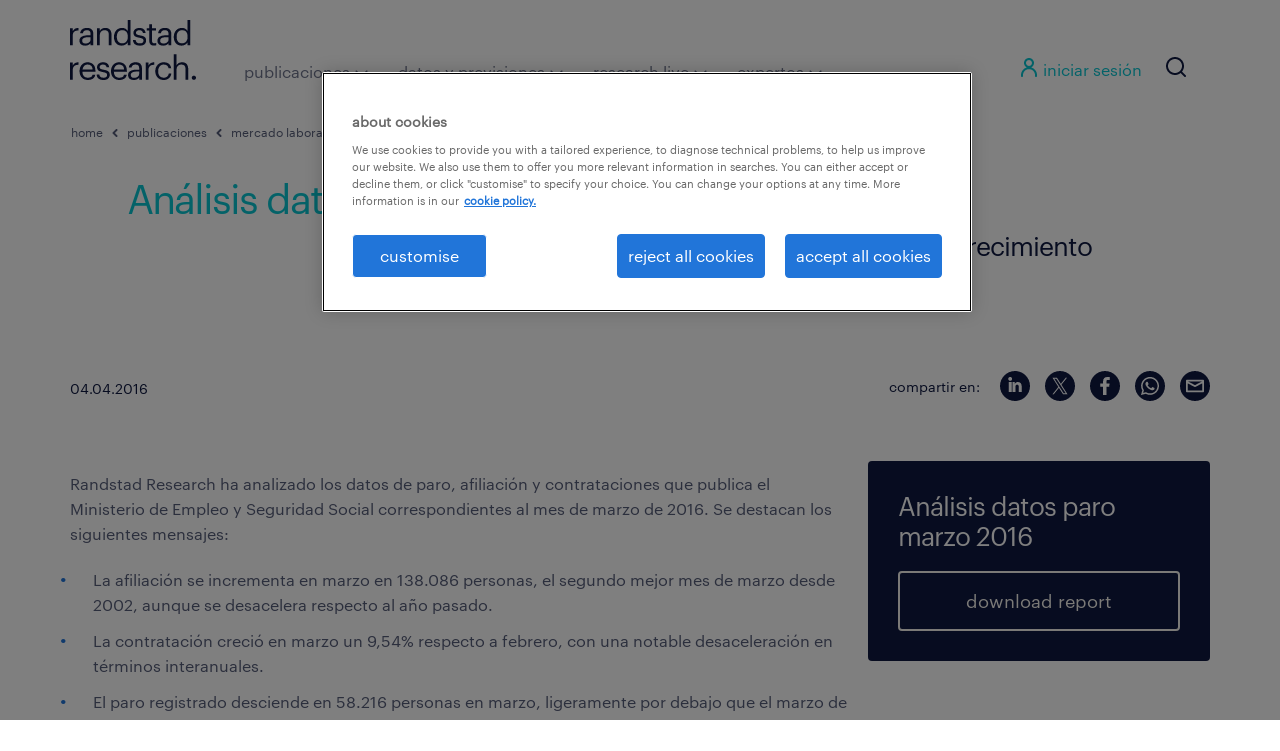

--- FILE ---
content_type: text/html; charset=UTF-8
request_url: https://www.randstadresearch.es/analisis-datos-paro-marzo-2016/
body_size: 156718
content:
<!DOCTYPE html>
<html dir="ltr" lang="es" prefix="og: https://ogp.me/ns#">
<head>
	<meta charset="UTF-8"><script type="text/javascript">(window.NREUM||(NREUM={})).init={privacy:{cookies_enabled:true},ajax:{deny_list:["bam.eu01.nr-data.net"]},feature_flags:["soft_nav"],distributed_tracing:{enabled:true}};(window.NREUM||(NREUM={})).loader_config={agentID:"538808927",accountID:"3365496",trustKey:"3317692",xpid:"VwUBVFJaDhAEU1JUDwgCUlA=",licenseKey:"NRJS-69c5afa55a60a37758b",applicationID:"473689544",browserID:"538808927"};;/*! For license information please see nr-loader-spa-1.308.0.min.js.LICENSE.txt */
(()=>{var e,t,r={384:(e,t,r)=>{"use strict";r.d(t,{NT:()=>a,US:()=>u,Zm:()=>o,bQ:()=>d,dV:()=>c,pV:()=>l});var n=r(6154),i=r(1863),s=r(1910);const a={beacon:"bam.nr-data.net",errorBeacon:"bam.nr-data.net"};function o(){return n.gm.NREUM||(n.gm.NREUM={}),void 0===n.gm.newrelic&&(n.gm.newrelic=n.gm.NREUM),n.gm.NREUM}function c(){let e=o();return e.o||(e.o={ST:n.gm.setTimeout,SI:n.gm.setImmediate||n.gm.setInterval,CT:n.gm.clearTimeout,XHR:n.gm.XMLHttpRequest,REQ:n.gm.Request,EV:n.gm.Event,PR:n.gm.Promise,MO:n.gm.MutationObserver,FETCH:n.gm.fetch,WS:n.gm.WebSocket},(0,s.i)(...Object.values(e.o))),e}function d(e,t){let r=o();r.initializedAgents??={},t.initializedAt={ms:(0,i.t)(),date:new Date},r.initializedAgents[e]=t}function u(e,t){o()[e]=t}function l(){return function(){let e=o();const t=e.info||{};e.info={beacon:a.beacon,errorBeacon:a.errorBeacon,...t}}(),function(){let e=o();const t=e.init||{};e.init={...t}}(),c(),function(){let e=o();const t=e.loader_config||{};e.loader_config={...t}}(),o()}},782:(e,t,r)=>{"use strict";r.d(t,{T:()=>n});const n=r(860).K7.pageViewTiming},860:(e,t,r)=>{"use strict";r.d(t,{$J:()=>u,K7:()=>c,P3:()=>d,XX:()=>i,Yy:()=>o,df:()=>s,qY:()=>n,v4:()=>a});const n="events",i="jserrors",s="browser/blobs",a="rum",o="browser/logs",c={ajax:"ajax",genericEvents:"generic_events",jserrors:i,logging:"logging",metrics:"metrics",pageAction:"page_action",pageViewEvent:"page_view_event",pageViewTiming:"page_view_timing",sessionReplay:"session_replay",sessionTrace:"session_trace",softNav:"soft_navigations",spa:"spa"},d={[c.pageViewEvent]:1,[c.pageViewTiming]:2,[c.metrics]:3,[c.jserrors]:4,[c.spa]:5,[c.ajax]:6,[c.sessionTrace]:7,[c.softNav]:8,[c.sessionReplay]:9,[c.logging]:10,[c.genericEvents]:11},u={[c.pageViewEvent]:a,[c.pageViewTiming]:n,[c.ajax]:n,[c.spa]:n,[c.softNav]:n,[c.metrics]:i,[c.jserrors]:i,[c.sessionTrace]:s,[c.sessionReplay]:s,[c.logging]:o,[c.genericEvents]:"ins"}},944:(e,t,r)=>{"use strict";r.d(t,{R:()=>i});var n=r(3241);function i(e,t){"function"==typeof console.debug&&(console.debug("New Relic Warning: https://github.com/newrelic/newrelic-browser-agent/blob/main/docs/warning-codes.md#".concat(e),t),(0,n.W)({agentIdentifier:null,drained:null,type:"data",name:"warn",feature:"warn",data:{code:e,secondary:t}}))}},993:(e,t,r)=>{"use strict";r.d(t,{A$:()=>s,ET:()=>a,TZ:()=>o,p_:()=>i});var n=r(860);const i={ERROR:"ERROR",WARN:"WARN",INFO:"INFO",DEBUG:"DEBUG",TRACE:"TRACE"},s={OFF:0,ERROR:1,WARN:2,INFO:3,DEBUG:4,TRACE:5},a="log",o=n.K7.logging},1541:(e,t,r)=>{"use strict";r.d(t,{U:()=>i,f:()=>n});const n={MFE:"MFE",BA:"BA"};function i(e,t){if(2!==t?.harvestEndpointVersion)return{};const r=t.agentRef.runtime.appMetadata.agents[0].entityGuid;return e?{"source.id":e.id,"source.name":e.name,"source.type":e.type,"parent.id":e.parent?.id||r,"parent.type":e.parent?.type||n.BA}:{"entity.guid":r,appId:t.agentRef.info.applicationID}}},1687:(e,t,r)=>{"use strict";r.d(t,{Ak:()=>d,Ze:()=>h,x3:()=>u});var n=r(3241),i=r(7836),s=r(3606),a=r(860),o=r(2646);const c={};function d(e,t){const r={staged:!1,priority:a.P3[t]||0};l(e),c[e].get(t)||c[e].set(t,r)}function u(e,t){e&&c[e]&&(c[e].get(t)&&c[e].delete(t),p(e,t,!1),c[e].size&&f(e))}function l(e){if(!e)throw new Error("agentIdentifier required");c[e]||(c[e]=new Map)}function h(e="",t="feature",r=!1){if(l(e),!e||!c[e].get(t)||r)return p(e,t);c[e].get(t).staged=!0,f(e)}function f(e){const t=Array.from(c[e]);t.every(([e,t])=>t.staged)&&(t.sort((e,t)=>e[1].priority-t[1].priority),t.forEach(([t])=>{c[e].delete(t),p(e,t)}))}function p(e,t,r=!0){const a=e?i.ee.get(e):i.ee,c=s.i.handlers;if(!a.aborted&&a.backlog&&c){if((0,n.W)({agentIdentifier:e,type:"lifecycle",name:"drain",feature:t}),r){const e=a.backlog[t],r=c[t];if(r){for(let t=0;e&&t<e.length;++t)g(e[t],r);Object.entries(r).forEach(([e,t])=>{Object.values(t||{}).forEach(t=>{t[0]?.on&&t[0]?.context()instanceof o.y&&t[0].on(e,t[1])})})}}a.isolatedBacklog||delete c[t],a.backlog[t]=null,a.emit("drain-"+t,[])}}function g(e,t){var r=e[1];Object.values(t[r]||{}).forEach(t=>{var r=e[0];if(t[0]===r){var n=t[1],i=e[3],s=e[2];n.apply(i,s)}})}},1738:(e,t,r)=>{"use strict";r.d(t,{U:()=>f,Y:()=>h});var n=r(3241),i=r(9908),s=r(1863),a=r(944),o=r(5701),c=r(3969),d=r(8362),u=r(860),l=r(4261);function h(e,t,r,s){const h=s||r;!h||h[e]&&h[e]!==d.d.prototype[e]||(h[e]=function(){(0,i.p)(c.xV,["API/"+e+"/called"],void 0,u.K7.metrics,r.ee),(0,n.W)({agentIdentifier:r.agentIdentifier,drained:!!o.B?.[r.agentIdentifier],type:"data",name:"api",feature:l.Pl+e,data:{}});try{return t.apply(this,arguments)}catch(e){(0,a.R)(23,e)}})}function f(e,t,r,n,a){const o=e.info;null===r?delete o.jsAttributes[t]:o.jsAttributes[t]=r,(a||null===r)&&(0,i.p)(l.Pl+n,[(0,s.t)(),t,r],void 0,"session",e.ee)}},1741:(e,t,r)=>{"use strict";r.d(t,{W:()=>s});var n=r(944),i=r(4261);class s{#e(e,...t){if(this[e]!==s.prototype[e])return this[e](...t);(0,n.R)(35,e)}addPageAction(e,t){return this.#e(i.hG,e,t)}register(e){return this.#e(i.eY,e)}recordCustomEvent(e,t){return this.#e(i.fF,e,t)}setPageViewName(e,t){return this.#e(i.Fw,e,t)}setCustomAttribute(e,t,r){return this.#e(i.cD,e,t,r)}noticeError(e,t){return this.#e(i.o5,e,t)}setUserId(e,t=!1){return this.#e(i.Dl,e,t)}setApplicationVersion(e){return this.#e(i.nb,e)}setErrorHandler(e){return this.#e(i.bt,e)}addRelease(e,t){return this.#e(i.k6,e,t)}log(e,t){return this.#e(i.$9,e,t)}start(){return this.#e(i.d3)}finished(e){return this.#e(i.BL,e)}recordReplay(){return this.#e(i.CH)}pauseReplay(){return this.#e(i.Tb)}addToTrace(e){return this.#e(i.U2,e)}setCurrentRouteName(e){return this.#e(i.PA,e)}interaction(e){return this.#e(i.dT,e)}wrapLogger(e,t,r){return this.#e(i.Wb,e,t,r)}measure(e,t){return this.#e(i.V1,e,t)}consent(e){return this.#e(i.Pv,e)}}},1863:(e,t,r)=>{"use strict";function n(){return Math.floor(performance.now())}r.d(t,{t:()=>n})},1910:(e,t,r)=>{"use strict";r.d(t,{i:()=>s});var n=r(944);const i=new Map;function s(...e){return e.every(e=>{if(i.has(e))return i.get(e);const t="function"==typeof e?e.toString():"",r=t.includes("[native code]"),s=t.includes("nrWrapper");return r||s||(0,n.R)(64,e?.name||t),i.set(e,r),r})}},2555:(e,t,r)=>{"use strict";r.d(t,{D:()=>o,f:()=>a});var n=r(384),i=r(8122);const s={beacon:n.NT.beacon,errorBeacon:n.NT.errorBeacon,licenseKey:void 0,applicationID:void 0,sa:void 0,queueTime:void 0,applicationTime:void 0,ttGuid:void 0,user:void 0,account:void 0,product:void 0,extra:void 0,jsAttributes:{},userAttributes:void 0,atts:void 0,transactionName:void 0,tNamePlain:void 0};function a(e){try{return!!e.licenseKey&&!!e.errorBeacon&&!!e.applicationID}catch(e){return!1}}const o=e=>(0,i.a)(e,s)},2614:(e,t,r)=>{"use strict";r.d(t,{BB:()=>a,H3:()=>n,g:()=>d,iL:()=>c,tS:()=>o,uh:()=>i,wk:()=>s});const n="NRBA",i="SESSION",s=144e5,a=18e5,o={STARTED:"session-started",PAUSE:"session-pause",RESET:"session-reset",RESUME:"session-resume",UPDATE:"session-update"},c={SAME_TAB:"same-tab",CROSS_TAB:"cross-tab"},d={OFF:0,FULL:1,ERROR:2}},2646:(e,t,r)=>{"use strict";r.d(t,{y:()=>n});class n{constructor(e){this.contextId=e}}},2843:(e,t,r)=>{"use strict";r.d(t,{G:()=>s,u:()=>i});var n=r(3878);function i(e,t=!1,r,i){(0,n.DD)("visibilitychange",function(){if(t)return void("hidden"===document.visibilityState&&e());e(document.visibilityState)},r,i)}function s(e,t,r){(0,n.sp)("pagehide",e,t,r)}},3241:(e,t,r)=>{"use strict";r.d(t,{W:()=>s});var n=r(6154);const i="newrelic";function s(e={}){try{n.gm.dispatchEvent(new CustomEvent(i,{detail:e}))}catch(e){}}},3304:(e,t,r)=>{"use strict";r.d(t,{A:()=>s});var n=r(7836);const i=()=>{const e=new WeakSet;return(t,r)=>{if("object"==typeof r&&null!==r){if(e.has(r))return;e.add(r)}return r}};function s(e){try{return JSON.stringify(e,i())??""}catch(e){try{n.ee.emit("internal-error",[e])}catch(e){}return""}}},3333:(e,t,r)=>{"use strict";r.d(t,{$v:()=>u,TZ:()=>n,Xh:()=>c,Zp:()=>i,kd:()=>d,mq:()=>o,nf:()=>a,qN:()=>s});const n=r(860).K7.genericEvents,i=["auxclick","click","copy","keydown","paste","scrollend"],s=["focus","blur"],a=4,o=1e3,c=2e3,d=["PageAction","UserAction","BrowserPerformance"],u={RESOURCES:"experimental.resources",REGISTER:"register"}},3434:(e,t,r)=>{"use strict";r.d(t,{Jt:()=>s,YM:()=>d});var n=r(7836),i=r(5607);const s="nr@original:".concat(i.W),a=50;var o=Object.prototype.hasOwnProperty,c=!1;function d(e,t){return e||(e=n.ee),r.inPlace=function(e,t,n,i,s){n||(n="");const a="-"===n.charAt(0);for(let o=0;o<t.length;o++){const c=t[o],d=e[c];l(d)||(e[c]=r(d,a?c+n:n,i,c,s))}},r.flag=s,r;function r(t,r,n,c,d){return l(t)?t:(r||(r=""),nrWrapper[s]=t,function(e,t,r){if(Object.defineProperty&&Object.keys)try{return Object.keys(e).forEach(function(r){Object.defineProperty(t,r,{get:function(){return e[r]},set:function(t){return e[r]=t,t}})}),t}catch(e){u([e],r)}for(var n in e)o.call(e,n)&&(t[n]=e[n])}(t,nrWrapper,e),nrWrapper);function nrWrapper(){var s,o,l,h;let f;try{o=this,s=[...arguments],l="function"==typeof n?n(s,o):n||{}}catch(t){u([t,"",[s,o,c],l],e)}i(r+"start",[s,o,c],l,d);const p=performance.now();let g;try{return h=t.apply(o,s),g=performance.now(),h}catch(e){throw g=performance.now(),i(r+"err",[s,o,e],l,d),f=e,f}finally{const e=g-p,t={start:p,end:g,duration:e,isLongTask:e>=a,methodName:c,thrownError:f};t.isLongTask&&i("long-task",[t,o],l,d),i(r+"end",[s,o,h],l,d)}}}function i(r,n,i,s){if(!c||t){var a=c;c=!0;try{e.emit(r,n,i,t,s)}catch(t){u([t,r,n,i],e)}c=a}}}function u(e,t){t||(t=n.ee);try{t.emit("internal-error",e)}catch(e){}}function l(e){return!(e&&"function"==typeof e&&e.apply&&!e[s])}},3606:(e,t,r)=>{"use strict";r.d(t,{i:()=>s});var n=r(9908);s.on=a;var i=s.handlers={};function s(e,t,r,s){a(s||n.d,i,e,t,r)}function a(e,t,r,i,s){s||(s="feature"),e||(e=n.d);var a=t[s]=t[s]||{};(a[r]=a[r]||[]).push([e,i])}},3738:(e,t,r)=>{"use strict";r.d(t,{He:()=>i,Kp:()=>o,Lc:()=>d,Rz:()=>u,TZ:()=>n,bD:()=>s,d3:()=>a,jx:()=>l,sl:()=>h,uP:()=>c});const n=r(860).K7.sessionTrace,i="bstResource",s="resource",a="-start",o="-end",c="fn"+a,d="fn"+o,u="pushState",l=1e3,h=3e4},3785:(e,t,r)=>{"use strict";r.d(t,{R:()=>c,b:()=>d});var n=r(9908),i=r(1863),s=r(860),a=r(3969),o=r(993);function c(e,t,r={},c=o.p_.INFO,d=!0,u,l=(0,i.t)()){(0,n.p)(a.xV,["API/logging/".concat(c.toLowerCase(),"/called")],void 0,s.K7.metrics,e),(0,n.p)(o.ET,[l,t,r,c,d,u],void 0,s.K7.logging,e)}function d(e){return"string"==typeof e&&Object.values(o.p_).some(t=>t===e.toUpperCase().trim())}},3878:(e,t,r)=>{"use strict";function n(e,t){return{capture:e,passive:!1,signal:t}}function i(e,t,r=!1,i){window.addEventListener(e,t,n(r,i))}function s(e,t,r=!1,i){document.addEventListener(e,t,n(r,i))}r.d(t,{DD:()=>s,jT:()=>n,sp:()=>i})},3962:(e,t,r)=>{"use strict";r.d(t,{AM:()=>a,O2:()=>l,OV:()=>s,Qu:()=>h,TZ:()=>c,ih:()=>f,pP:()=>o,t1:()=>u,tC:()=>i,wD:()=>d});var n=r(860);const i=["click","keydown","submit"],s="popstate",a="api",o="initialPageLoad",c=n.K7.softNav,d=5e3,u=500,l={INITIAL_PAGE_LOAD:"",ROUTE_CHANGE:1,UNSPECIFIED:2},h={INTERACTION:1,AJAX:2,CUSTOM_END:3,CUSTOM_TRACER:4},f={IP:"in progress",PF:"pending finish",FIN:"finished",CAN:"cancelled"}},3969:(e,t,r)=>{"use strict";r.d(t,{TZ:()=>n,XG:()=>o,rs:()=>i,xV:()=>a,z_:()=>s});const n=r(860).K7.metrics,i="sm",s="cm",a="storeSupportabilityMetrics",o="storeEventMetrics"},4234:(e,t,r)=>{"use strict";r.d(t,{W:()=>s});var n=r(7836),i=r(1687);class s{constructor(e,t){this.agentIdentifier=e,this.ee=n.ee.get(e),this.featureName=t,this.blocked=!1}deregisterDrain(){(0,i.x3)(this.agentIdentifier,this.featureName)}}},4261:(e,t,r)=>{"use strict";r.d(t,{$9:()=>u,BL:()=>c,CH:()=>p,Dl:()=>R,Fw:()=>w,PA:()=>v,Pl:()=>n,Pv:()=>A,Tb:()=>h,U2:()=>a,V1:()=>E,Wb:()=>T,bt:()=>y,cD:()=>b,d3:()=>x,dT:()=>d,eY:()=>g,fF:()=>f,hG:()=>s,hw:()=>i,k6:()=>o,nb:()=>m,o5:()=>l});const n="api-",i=n+"ixn-",s="addPageAction",a="addToTrace",o="addRelease",c="finished",d="interaction",u="log",l="noticeError",h="pauseReplay",f="recordCustomEvent",p="recordReplay",g="register",m="setApplicationVersion",v="setCurrentRouteName",b="setCustomAttribute",y="setErrorHandler",w="setPageViewName",R="setUserId",x="start",T="wrapLogger",E="measure",A="consent"},5205:(e,t,r)=>{"use strict";r.d(t,{j:()=>S});var n=r(384),i=r(1741);var s=r(2555),a=r(3333);const o=e=>{if(!e||"string"!=typeof e)return!1;try{document.createDocumentFragment().querySelector(e)}catch{return!1}return!0};var c=r(2614),d=r(944),u=r(8122);const l="[data-nr-mask]",h=e=>(0,u.a)(e,(()=>{const e={feature_flags:[],experimental:{allow_registered_children:!1,resources:!1},mask_selector:"*",block_selector:"[data-nr-block]",mask_input_options:{color:!1,date:!1,"datetime-local":!1,email:!1,month:!1,number:!1,range:!1,search:!1,tel:!1,text:!1,time:!1,url:!1,week:!1,textarea:!1,select:!1,password:!0}};return{ajax:{deny_list:void 0,block_internal:!0,enabled:!0,autoStart:!0},api:{get allow_registered_children(){return e.feature_flags.includes(a.$v.REGISTER)||e.experimental.allow_registered_children},set allow_registered_children(t){e.experimental.allow_registered_children=t},duplicate_registered_data:!1},browser_consent_mode:{enabled:!1},distributed_tracing:{enabled:void 0,exclude_newrelic_header:void 0,cors_use_newrelic_header:void 0,cors_use_tracecontext_headers:void 0,allowed_origins:void 0},get feature_flags(){return e.feature_flags},set feature_flags(t){e.feature_flags=t},generic_events:{enabled:!0,autoStart:!0},harvest:{interval:30},jserrors:{enabled:!0,autoStart:!0},logging:{enabled:!0,autoStart:!0},metrics:{enabled:!0,autoStart:!0},obfuscate:void 0,page_action:{enabled:!0},page_view_event:{enabled:!0,autoStart:!0},page_view_timing:{enabled:!0,autoStart:!0},performance:{capture_marks:!1,capture_measures:!1,capture_detail:!0,resources:{get enabled(){return e.feature_flags.includes(a.$v.RESOURCES)||e.experimental.resources},set enabled(t){e.experimental.resources=t},asset_types:[],first_party_domains:[],ignore_newrelic:!0}},privacy:{cookies_enabled:!0},proxy:{assets:void 0,beacon:void 0},session:{expiresMs:c.wk,inactiveMs:c.BB},session_replay:{autoStart:!0,enabled:!1,preload:!1,sampling_rate:10,error_sampling_rate:100,collect_fonts:!1,inline_images:!1,fix_stylesheets:!0,mask_all_inputs:!0,get mask_text_selector(){return e.mask_selector},set mask_text_selector(t){o(t)?e.mask_selector="".concat(t,",").concat(l):""===t||null===t?e.mask_selector=l:(0,d.R)(5,t)},get block_class(){return"nr-block"},get ignore_class(){return"nr-ignore"},get mask_text_class(){return"nr-mask"},get block_selector(){return e.block_selector},set block_selector(t){o(t)?e.block_selector+=",".concat(t):""!==t&&(0,d.R)(6,t)},get mask_input_options(){return e.mask_input_options},set mask_input_options(t){t&&"object"==typeof t?e.mask_input_options={...t,password:!0}:(0,d.R)(7,t)}},session_trace:{enabled:!0,autoStart:!0},soft_navigations:{enabled:!0,autoStart:!0},spa:{enabled:!0,autoStart:!0},ssl:void 0,user_actions:{enabled:!0,elementAttributes:["id","className","tagName","type"]}}})());var f=r(6154),p=r(9324);let g=0;const m={buildEnv:p.F3,distMethod:p.Xs,version:p.xv,originTime:f.WN},v={consented:!1},b={appMetadata:{},get consented(){return this.session?.state?.consent||v.consented},set consented(e){v.consented=e},customTransaction:void 0,denyList:void 0,disabled:!1,harvester:void 0,isolatedBacklog:!1,isRecording:!1,loaderType:void 0,maxBytes:3e4,obfuscator:void 0,onerror:void 0,ptid:void 0,releaseIds:{},session:void 0,timeKeeper:void 0,registeredEntities:[],jsAttributesMetadata:{bytes:0},get harvestCount(){return++g}},y=e=>{const t=(0,u.a)(e,b),r=Object.keys(m).reduce((e,t)=>(e[t]={value:m[t],writable:!1,configurable:!0,enumerable:!0},e),{});return Object.defineProperties(t,r)};var w=r(5701);const R=e=>{const t=e.startsWith("http");e+="/",r.p=t?e:"https://"+e};var x=r(7836),T=r(3241);const E={accountID:void 0,trustKey:void 0,agentID:void 0,licenseKey:void 0,applicationID:void 0,xpid:void 0},A=e=>(0,u.a)(e,E),_=new Set;function S(e,t={},r,a){let{init:o,info:c,loader_config:d,runtime:u={},exposed:l=!0}=t;if(!c){const e=(0,n.pV)();o=e.init,c=e.info,d=e.loader_config}e.init=h(o||{}),e.loader_config=A(d||{}),c.jsAttributes??={},f.bv&&(c.jsAttributes.isWorker=!0),e.info=(0,s.D)(c);const p=e.init,g=[c.beacon,c.errorBeacon];_.has(e.agentIdentifier)||(p.proxy.assets&&(R(p.proxy.assets),g.push(p.proxy.assets)),p.proxy.beacon&&g.push(p.proxy.beacon),e.beacons=[...g],function(e){const t=(0,n.pV)();Object.getOwnPropertyNames(i.W.prototype).forEach(r=>{const n=i.W.prototype[r];if("function"!=typeof n||"constructor"===n)return;let s=t[r];e[r]&&!1!==e.exposed&&"micro-agent"!==e.runtime?.loaderType&&(t[r]=(...t)=>{const n=e[r](...t);return s?s(...t):n})})}(e),(0,n.US)("activatedFeatures",w.B)),u.denyList=[...p.ajax.deny_list||[],...p.ajax.block_internal?g:[]],u.ptid=e.agentIdentifier,u.loaderType=r,e.runtime=y(u),_.has(e.agentIdentifier)||(e.ee=x.ee.get(e.agentIdentifier),e.exposed=l,(0,T.W)({agentIdentifier:e.agentIdentifier,drained:!!w.B?.[e.agentIdentifier],type:"lifecycle",name:"initialize",feature:void 0,data:e.config})),_.add(e.agentIdentifier)}},5270:(e,t,r)=>{"use strict";r.d(t,{Aw:()=>a,SR:()=>s,rF:()=>o});var n=r(384),i=r(7767);function s(e){return!!(0,n.dV)().o.MO&&(0,i.V)(e)&&!0===e?.session_trace.enabled}function a(e){return!0===e?.session_replay.preload&&s(e)}function o(e,t){try{if("string"==typeof t?.type){if("password"===t.type.toLowerCase())return"*".repeat(e?.length||0);if(void 0!==t?.dataset?.nrUnmask||t?.classList?.contains("nr-unmask"))return e}}catch(e){}return"string"==typeof e?e.replace(/[\S]/g,"*"):"*".repeat(e?.length||0)}},5289:(e,t,r)=>{"use strict";r.d(t,{GG:()=>a,Qr:()=>c,sB:()=>o});var n=r(3878),i=r(6389);function s(){return"undefined"==typeof document||"complete"===document.readyState}function a(e,t){if(s())return e();const r=(0,i.J)(e),a=setInterval(()=>{s()&&(clearInterval(a),r())},500);(0,n.sp)("load",r,t)}function o(e){if(s())return e();(0,n.DD)("DOMContentLoaded",e)}function c(e){if(s())return e();(0,n.sp)("popstate",e)}},5607:(e,t,r)=>{"use strict";r.d(t,{W:()=>n});const n=(0,r(9566).bz)()},5701:(e,t,r)=>{"use strict";r.d(t,{B:()=>s,t:()=>a});var n=r(3241);const i=new Set,s={};function a(e,t){const r=t.agentIdentifier;s[r]??={},e&&"object"==typeof e&&(i.has(r)||(t.ee.emit("rumresp",[e]),s[r]=e,i.add(r),(0,n.W)({agentIdentifier:r,loaded:!0,drained:!0,type:"lifecycle",name:"load",feature:void 0,data:e})))}},6154:(e,t,r)=>{"use strict";r.d(t,{OF:()=>d,RI:()=>i,WN:()=>h,bv:()=>s,eN:()=>f,gm:()=>a,lR:()=>l,m:()=>c,mw:()=>o,sb:()=>u});var n=r(1863);const i="undefined"!=typeof window&&!!window.document,s="undefined"!=typeof WorkerGlobalScope&&("undefined"!=typeof self&&self instanceof WorkerGlobalScope&&self.navigator instanceof WorkerNavigator||"undefined"!=typeof globalThis&&globalThis instanceof WorkerGlobalScope&&globalThis.navigator instanceof WorkerNavigator),a=i?window:"undefined"!=typeof WorkerGlobalScope&&("undefined"!=typeof self&&self instanceof WorkerGlobalScope&&self||"undefined"!=typeof globalThis&&globalThis instanceof WorkerGlobalScope&&globalThis),o=Boolean("hidden"===a?.document?.visibilityState),c=""+a?.location,d=/iPad|iPhone|iPod/.test(a.navigator?.userAgent),u=d&&"undefined"==typeof SharedWorker,l=(()=>{const e=a.navigator?.userAgent?.match(/Firefox[/\s](\d+\.\d+)/);return Array.isArray(e)&&e.length>=2?+e[1]:0})(),h=Date.now()-(0,n.t)(),f=()=>"undefined"!=typeof PerformanceNavigationTiming&&a?.performance?.getEntriesByType("navigation")?.[0]?.responseStart},6344:(e,t,r)=>{"use strict";r.d(t,{BB:()=>u,Qb:()=>l,TZ:()=>i,Ug:()=>a,Vh:()=>s,_s:()=>o,bc:()=>d,yP:()=>c});var n=r(2614);const i=r(860).K7.sessionReplay,s="errorDuringReplay",a=.12,o={DomContentLoaded:0,Load:1,FullSnapshot:2,IncrementalSnapshot:3,Meta:4,Custom:5},c={[n.g.ERROR]:15e3,[n.g.FULL]:3e5,[n.g.OFF]:0},d={RESET:{message:"Session was reset",sm:"Reset"},IMPORT:{message:"Recorder failed to import",sm:"Import"},TOO_MANY:{message:"429: Too Many Requests",sm:"Too-Many"},TOO_BIG:{message:"Payload was too large",sm:"Too-Big"},CROSS_TAB:{message:"Session Entity was set to OFF on another tab",sm:"Cross-Tab"},ENTITLEMENTS:{message:"Session Replay is not allowed and will not be started",sm:"Entitlement"}},u=5e3,l={API:"api",RESUME:"resume",SWITCH_TO_FULL:"switchToFull",INITIALIZE:"initialize",PRELOAD:"preload"}},6389:(e,t,r)=>{"use strict";function n(e,t=500,r={}){const n=r?.leading||!1;let i;return(...r)=>{n&&void 0===i&&(e.apply(this,r),i=setTimeout(()=>{i=clearTimeout(i)},t)),n||(clearTimeout(i),i=setTimeout(()=>{e.apply(this,r)},t))}}function i(e){let t=!1;return(...r)=>{t||(t=!0,e.apply(this,r))}}r.d(t,{J:()=>i,s:()=>n})},6630:(e,t,r)=>{"use strict";r.d(t,{T:()=>n});const n=r(860).K7.pageViewEvent},6774:(e,t,r)=>{"use strict";r.d(t,{T:()=>n});const n=r(860).K7.jserrors},7295:(e,t,r)=>{"use strict";r.d(t,{Xv:()=>a,gX:()=>i,iW:()=>s});var n=[];function i(e){if(!e||s(e))return!1;if(0===n.length)return!0;if("*"===n[0].hostname)return!1;for(var t=0;t<n.length;t++){var r=n[t];if(r.hostname.test(e.hostname)&&r.pathname.test(e.pathname))return!1}return!0}function s(e){return void 0===e.hostname}function a(e){if(n=[],e&&e.length)for(var t=0;t<e.length;t++){let r=e[t];if(!r)continue;if("*"===r)return void(n=[{hostname:"*"}]);0===r.indexOf("http://")?r=r.substring(7):0===r.indexOf("https://")&&(r=r.substring(8));const i=r.indexOf("/");let s,a;i>0?(s=r.substring(0,i),a=r.substring(i)):(s=r,a="*");let[c]=s.split(":");n.push({hostname:o(c),pathname:o(a,!0)})}}function o(e,t=!1){const r=e.replace(/[.+?^${}()|[\]\\]/g,e=>"\\"+e).replace(/\*/g,".*?");return new RegExp((t?"^":"")+r+"$")}},7485:(e,t,r)=>{"use strict";r.d(t,{D:()=>i});var n=r(6154);function i(e){if(0===(e||"").indexOf("data:"))return{protocol:"data"};try{const t=new URL(e,location.href),r={port:t.port,hostname:t.hostname,pathname:t.pathname,search:t.search,protocol:t.protocol.slice(0,t.protocol.indexOf(":")),sameOrigin:t.protocol===n.gm?.location?.protocol&&t.host===n.gm?.location?.host};return r.port&&""!==r.port||("http:"===t.protocol&&(r.port="80"),"https:"===t.protocol&&(r.port="443")),r.pathname&&""!==r.pathname?r.pathname.startsWith("/")||(r.pathname="/".concat(r.pathname)):r.pathname="/",r}catch(e){return{}}}},7699:(e,t,r)=>{"use strict";r.d(t,{It:()=>s,KC:()=>o,No:()=>i,qh:()=>a});var n=r(860);const i=16e3,s=1e6,a="SESSION_ERROR",o={[n.K7.logging]:!0,[n.K7.genericEvents]:!1,[n.K7.jserrors]:!1,[n.K7.ajax]:!1}},7767:(e,t,r)=>{"use strict";r.d(t,{V:()=>i});var n=r(6154);const i=e=>n.RI&&!0===e?.privacy.cookies_enabled},7836:(e,t,r)=>{"use strict";r.d(t,{P:()=>o,ee:()=>c});var n=r(384),i=r(8990),s=r(2646),a=r(5607);const o="nr@context:".concat(a.W),c=function e(t,r){var n={},a={},u={},l=!1;try{l=16===r.length&&d.initializedAgents?.[r]?.runtime.isolatedBacklog}catch(e){}var h={on:p,addEventListener:p,removeEventListener:function(e,t){var r=n[e];if(!r)return;for(var i=0;i<r.length;i++)r[i]===t&&r.splice(i,1)},emit:function(e,r,n,i,s){!1!==s&&(s=!0);if(c.aborted&&!i)return;t&&s&&t.emit(e,r,n);var o=f(n);g(e).forEach(e=>{e.apply(o,r)});var d=v()[a[e]];d&&d.push([h,e,r,o]);return o},get:m,listeners:g,context:f,buffer:function(e,t){const r=v();if(t=t||"feature",h.aborted)return;Object.entries(e||{}).forEach(([e,n])=>{a[n]=t,t in r||(r[t]=[])})},abort:function(){h._aborted=!0,Object.keys(h.backlog).forEach(e=>{delete h.backlog[e]})},isBuffering:function(e){return!!v()[a[e]]},debugId:r,backlog:l?{}:t&&"object"==typeof t.backlog?t.backlog:{},isolatedBacklog:l};return Object.defineProperty(h,"aborted",{get:()=>{let e=h._aborted||!1;return e||(t&&(e=t.aborted),e)}}),h;function f(e){return e&&e instanceof s.y?e:e?(0,i.I)(e,o,()=>new s.y(o)):new s.y(o)}function p(e,t){n[e]=g(e).concat(t)}function g(e){return n[e]||[]}function m(t){return u[t]=u[t]||e(h,t)}function v(){return h.backlog}}(void 0,"globalEE"),d=(0,n.Zm)();d.ee||(d.ee=c)},8122:(e,t,r)=>{"use strict";r.d(t,{a:()=>i});var n=r(944);function i(e,t){try{if(!e||"object"!=typeof e)return(0,n.R)(3);if(!t||"object"!=typeof t)return(0,n.R)(4);const r=Object.create(Object.getPrototypeOf(t),Object.getOwnPropertyDescriptors(t)),s=0===Object.keys(r).length?e:r;for(let a in s)if(void 0!==e[a])try{if(null===e[a]){r[a]=null;continue}Array.isArray(e[a])&&Array.isArray(t[a])?r[a]=Array.from(new Set([...e[a],...t[a]])):"object"==typeof e[a]&&"object"==typeof t[a]?r[a]=i(e[a],t[a]):r[a]=e[a]}catch(e){r[a]||(0,n.R)(1,e)}return r}catch(e){(0,n.R)(2,e)}}},8139:(e,t,r)=>{"use strict";r.d(t,{u:()=>h});var n=r(7836),i=r(3434),s=r(8990),a=r(6154);const o={},c=a.gm.XMLHttpRequest,d="addEventListener",u="removeEventListener",l="nr@wrapped:".concat(n.P);function h(e){var t=function(e){return(e||n.ee).get("events")}(e);if(o[t.debugId]++)return t;o[t.debugId]=1;var r=(0,i.YM)(t,!0);function h(e){r.inPlace(e,[d,u],"-",p)}function p(e,t){return e[1]}return"getPrototypeOf"in Object&&(a.RI&&f(document,h),c&&f(c.prototype,h),f(a.gm,h)),t.on(d+"-start",function(e,t){var n=e[1];if(null!==n&&("function"==typeof n||"object"==typeof n)&&"newrelic"!==e[0]){var i=(0,s.I)(n,l,function(){var e={object:function(){if("function"!=typeof n.handleEvent)return;return n.handleEvent.apply(n,arguments)},function:n}[typeof n];return e?r(e,"fn-",null,e.name||"anonymous"):n});this.wrapped=e[1]=i}}),t.on(u+"-start",function(e){e[1]=this.wrapped||e[1]}),t}function f(e,t,...r){let n=e;for(;"object"==typeof n&&!Object.prototype.hasOwnProperty.call(n,d);)n=Object.getPrototypeOf(n);n&&t(n,...r)}},8362:(e,t,r)=>{"use strict";r.d(t,{d:()=>s});var n=r(9566),i=r(1741);class s extends i.W{agentIdentifier=(0,n.LA)(16)}},8374:(e,t,r)=>{r.nc=(()=>{try{return document?.currentScript?.nonce}catch(e){}return""})()},8990:(e,t,r)=>{"use strict";r.d(t,{I:()=>i});var n=Object.prototype.hasOwnProperty;function i(e,t,r){if(n.call(e,t))return e[t];var i=r();if(Object.defineProperty&&Object.keys)try{return Object.defineProperty(e,t,{value:i,writable:!0,enumerable:!1}),i}catch(e){}return e[t]=i,i}},9119:(e,t,r)=>{"use strict";r.d(t,{L:()=>s});var n=/([^?#]*)[^#]*(#[^?]*|$).*/,i=/([^?#]*)().*/;function s(e,t){return e?e.replace(t?n:i,"$1$2"):e}},9300:(e,t,r)=>{"use strict";r.d(t,{T:()=>n});const n=r(860).K7.ajax},9324:(e,t,r)=>{"use strict";r.d(t,{AJ:()=>a,F3:()=>i,Xs:()=>s,Yq:()=>o,xv:()=>n});const n="1.308.0",i="PROD",s="CDN",a="@newrelic/rrweb",o="1.0.1"},9566:(e,t,r)=>{"use strict";r.d(t,{LA:()=>o,ZF:()=>c,bz:()=>a,el:()=>d});var n=r(6154);const i="xxxxxxxx-xxxx-4xxx-yxxx-xxxxxxxxxxxx";function s(e,t){return e?15&e[t]:16*Math.random()|0}function a(){const e=n.gm?.crypto||n.gm?.msCrypto;let t,r=0;return e&&e.getRandomValues&&(t=e.getRandomValues(new Uint8Array(30))),i.split("").map(e=>"x"===e?s(t,r++).toString(16):"y"===e?(3&s()|8).toString(16):e).join("")}function o(e){const t=n.gm?.crypto||n.gm?.msCrypto;let r,i=0;t&&t.getRandomValues&&(r=t.getRandomValues(new Uint8Array(e)));const a=[];for(var o=0;o<e;o++)a.push(s(r,i++).toString(16));return a.join("")}function c(){return o(16)}function d(){return o(32)}},9908:(e,t,r)=>{"use strict";r.d(t,{d:()=>n,p:()=>i});var n=r(7836).ee.get("handle");function i(e,t,r,i,s){s?(s.buffer([e],i),s.emit(e,t,r)):(n.buffer([e],i),n.emit(e,t,r))}}},n={};function i(e){var t=n[e];if(void 0!==t)return t.exports;var s=n[e]={exports:{}};return r[e](s,s.exports,i),s.exports}i.m=r,i.d=(e,t)=>{for(var r in t)i.o(t,r)&&!i.o(e,r)&&Object.defineProperty(e,r,{enumerable:!0,get:t[r]})},i.f={},i.e=e=>Promise.all(Object.keys(i.f).reduce((t,r)=>(i.f[r](e,t),t),[])),i.u=e=>({212:"nr-spa-compressor",249:"nr-spa-recorder",478:"nr-spa"}[e]+"-1.308.0.min.js"),i.o=(e,t)=>Object.prototype.hasOwnProperty.call(e,t),e={},t="NRBA-1.308.0.PROD:",i.l=(r,n,s,a)=>{if(e[r])e[r].push(n);else{var o,c;if(void 0!==s)for(var d=document.getElementsByTagName("script"),u=0;u<d.length;u++){var l=d[u];if(l.getAttribute("src")==r||l.getAttribute("data-webpack")==t+s){o=l;break}}if(!o){c=!0;var h={478:"sha512-RSfSVnmHk59T/uIPbdSE0LPeqcEdF4/+XhfJdBuccH5rYMOEZDhFdtnh6X6nJk7hGpzHd9Ujhsy7lZEz/ORYCQ==",249:"sha512-ehJXhmntm85NSqW4MkhfQqmeKFulra3klDyY0OPDUE+sQ3GokHlPh1pmAzuNy//3j4ac6lzIbmXLvGQBMYmrkg==",212:"sha512-B9h4CR46ndKRgMBcK+j67uSR2RCnJfGefU+A7FrgR/k42ovXy5x/MAVFiSvFxuVeEk/pNLgvYGMp1cBSK/G6Fg=="};(o=document.createElement("script")).charset="utf-8",i.nc&&o.setAttribute("nonce",i.nc),o.setAttribute("data-webpack",t+s),o.src=r,0!==o.src.indexOf(window.location.origin+"/")&&(o.crossOrigin="anonymous"),h[a]&&(o.integrity=h[a])}e[r]=[n];var f=(t,n)=>{o.onerror=o.onload=null,clearTimeout(p);var i=e[r];if(delete e[r],o.parentNode&&o.parentNode.removeChild(o),i&&i.forEach(e=>e(n)),t)return t(n)},p=setTimeout(f.bind(null,void 0,{type:"timeout",target:o}),12e4);o.onerror=f.bind(null,o.onerror),o.onload=f.bind(null,o.onload),c&&document.head.appendChild(o)}},i.r=e=>{"undefined"!=typeof Symbol&&Symbol.toStringTag&&Object.defineProperty(e,Symbol.toStringTag,{value:"Module"}),Object.defineProperty(e,"__esModule",{value:!0})},i.p="https://js-agent.newrelic.com/",(()=>{var e={38:0,788:0};i.f.j=(t,r)=>{var n=i.o(e,t)?e[t]:void 0;if(0!==n)if(n)r.push(n[2]);else{var s=new Promise((r,i)=>n=e[t]=[r,i]);r.push(n[2]=s);var a=i.p+i.u(t),o=new Error;i.l(a,r=>{if(i.o(e,t)&&(0!==(n=e[t])&&(e[t]=void 0),n)){var s=r&&("load"===r.type?"missing":r.type),a=r&&r.target&&r.target.src;o.message="Loading chunk "+t+" failed: ("+s+": "+a+")",o.name="ChunkLoadError",o.type=s,o.request=a,n[1](o)}},"chunk-"+t,t)}};var t=(t,r)=>{var n,s,[a,o,c]=r,d=0;if(a.some(t=>0!==e[t])){for(n in o)i.o(o,n)&&(i.m[n]=o[n]);if(c)c(i)}for(t&&t(r);d<a.length;d++)s=a[d],i.o(e,s)&&e[s]&&e[s][0](),e[s]=0},r=self["webpackChunk:NRBA-1.308.0.PROD"]=self["webpackChunk:NRBA-1.308.0.PROD"]||[];r.forEach(t.bind(null,0)),r.push=t.bind(null,r.push.bind(r))})(),(()=>{"use strict";i(8374);var e=i(8362),t=i(860);const r=Object.values(t.K7);var n=i(5205);var s=i(9908),a=i(1863),o=i(4261),c=i(1738);var d=i(1687),u=i(4234),l=i(5289),h=i(6154),f=i(944),p=i(5270),g=i(7767),m=i(6389),v=i(7699);class b extends u.W{constructor(e,t){super(e.agentIdentifier,t),this.agentRef=e,this.abortHandler=void 0,this.featAggregate=void 0,this.loadedSuccessfully=void 0,this.onAggregateImported=new Promise(e=>{this.loadedSuccessfully=e}),this.deferred=Promise.resolve(),!1===e.init[this.featureName].autoStart?this.deferred=new Promise((t,r)=>{this.ee.on("manual-start-all",(0,m.J)(()=>{(0,d.Ak)(e.agentIdentifier,this.featureName),t()}))}):(0,d.Ak)(e.agentIdentifier,t)}importAggregator(e,t,r={}){if(this.featAggregate)return;const n=async()=>{let n;await this.deferred;try{if((0,g.V)(e.init)){const{setupAgentSession:t}=await i.e(478).then(i.bind(i,8766));n=t(e)}}catch(e){(0,f.R)(20,e),this.ee.emit("internal-error",[e]),(0,s.p)(v.qh,[e],void 0,this.featureName,this.ee)}try{if(!this.#t(this.featureName,n,e.init))return(0,d.Ze)(this.agentIdentifier,this.featureName),void this.loadedSuccessfully(!1);const{Aggregate:i}=await t();this.featAggregate=new i(e,r),e.runtime.harvester.initializedAggregates.push(this.featAggregate),this.loadedSuccessfully(!0)}catch(e){(0,f.R)(34,e),this.abortHandler?.(),(0,d.Ze)(this.agentIdentifier,this.featureName,!0),this.loadedSuccessfully(!1),this.ee&&this.ee.abort()}};h.RI?(0,l.GG)(()=>n(),!0):n()}#t(e,r,n){if(this.blocked)return!1;switch(e){case t.K7.sessionReplay:return(0,p.SR)(n)&&!!r;case t.K7.sessionTrace:return!!r;default:return!0}}}var y=i(6630),w=i(2614),R=i(3241);class x extends b{static featureName=y.T;constructor(e){var t;super(e,y.T),this.setupInspectionEvents(e.agentIdentifier),t=e,(0,c.Y)(o.Fw,function(e,r){"string"==typeof e&&("/"!==e.charAt(0)&&(e="/"+e),t.runtime.customTransaction=(r||"http://custom.transaction")+e,(0,s.p)(o.Pl+o.Fw,[(0,a.t)()],void 0,void 0,t.ee))},t),this.importAggregator(e,()=>i.e(478).then(i.bind(i,2467)))}setupInspectionEvents(e){const t=(t,r)=>{t&&(0,R.W)({agentIdentifier:e,timeStamp:t.timeStamp,loaded:"complete"===t.target.readyState,type:"window",name:r,data:t.target.location+""})};(0,l.sB)(e=>{t(e,"DOMContentLoaded")}),(0,l.GG)(e=>{t(e,"load")}),(0,l.Qr)(e=>{t(e,"navigate")}),this.ee.on(w.tS.UPDATE,(t,r)=>{(0,R.W)({agentIdentifier:e,type:"lifecycle",name:"session",data:r})})}}var T=i(384);class E extends e.d{constructor(e){var t;(super(),h.gm)?(this.features={},(0,T.bQ)(this.agentIdentifier,this),this.desiredFeatures=new Set(e.features||[]),this.desiredFeatures.add(x),(0,n.j)(this,e,e.loaderType||"agent"),t=this,(0,c.Y)(o.cD,function(e,r,n=!1){if("string"==typeof e){if(["string","number","boolean"].includes(typeof r)||null===r)return(0,c.U)(t,e,r,o.cD,n);(0,f.R)(40,typeof r)}else(0,f.R)(39,typeof e)},t),function(e){(0,c.Y)(o.Dl,function(t,r=!1){if("string"!=typeof t&&null!==t)return void(0,f.R)(41,typeof t);const n=e.info.jsAttributes["enduser.id"];r&&null!=n&&n!==t?(0,s.p)(o.Pl+"setUserIdAndResetSession",[t],void 0,"session",e.ee):(0,c.U)(e,"enduser.id",t,o.Dl,!0)},e)}(this),function(e){(0,c.Y)(o.nb,function(t){if("string"==typeof t||null===t)return(0,c.U)(e,"application.version",t,o.nb,!1);(0,f.R)(42,typeof t)},e)}(this),function(e){(0,c.Y)(o.d3,function(){e.ee.emit("manual-start-all")},e)}(this),function(e){(0,c.Y)(o.Pv,function(t=!0){if("boolean"==typeof t){if((0,s.p)(o.Pl+o.Pv,[t],void 0,"session",e.ee),e.runtime.consented=t,t){const t=e.features.page_view_event;t.onAggregateImported.then(e=>{const r=t.featAggregate;e&&!r.sentRum&&r.sendRum()})}}else(0,f.R)(65,typeof t)},e)}(this),this.run()):(0,f.R)(21)}get config(){return{info:this.info,init:this.init,loader_config:this.loader_config,runtime:this.runtime}}get api(){return this}run(){try{const e=function(e){const t={};return r.forEach(r=>{t[r]=!!e[r]?.enabled}),t}(this.init),n=[...this.desiredFeatures];n.sort((e,r)=>t.P3[e.featureName]-t.P3[r.featureName]),n.forEach(r=>{if(!e[r.featureName]&&r.featureName!==t.K7.pageViewEvent)return;if(r.featureName===t.K7.spa)return void(0,f.R)(67);const n=function(e){switch(e){case t.K7.ajax:return[t.K7.jserrors];case t.K7.sessionTrace:return[t.K7.ajax,t.K7.pageViewEvent];case t.K7.sessionReplay:return[t.K7.sessionTrace];case t.K7.pageViewTiming:return[t.K7.pageViewEvent];default:return[]}}(r.featureName).filter(e=>!(e in this.features));n.length>0&&(0,f.R)(36,{targetFeature:r.featureName,missingDependencies:n}),this.features[r.featureName]=new r(this)})}catch(e){(0,f.R)(22,e);for(const e in this.features)this.features[e].abortHandler?.();const t=(0,T.Zm)();delete t.initializedAgents[this.agentIdentifier]?.features,delete this.sharedAggregator;return t.ee.get(this.agentIdentifier).abort(),!1}}}var A=i(2843),_=i(782);class S extends b{static featureName=_.T;constructor(e){super(e,_.T),h.RI&&((0,A.u)(()=>(0,s.p)("docHidden",[(0,a.t)()],void 0,_.T,this.ee),!0),(0,A.G)(()=>(0,s.p)("winPagehide",[(0,a.t)()],void 0,_.T,this.ee)),this.importAggregator(e,()=>i.e(478).then(i.bind(i,9917))))}}var O=i(3969);class I extends b{static featureName=O.TZ;constructor(e){super(e,O.TZ),h.RI&&document.addEventListener("securitypolicyviolation",e=>{(0,s.p)(O.xV,["Generic/CSPViolation/Detected"],void 0,this.featureName,this.ee)}),this.importAggregator(e,()=>i.e(478).then(i.bind(i,6555)))}}var N=i(6774),P=i(3878),k=i(3304);class D{constructor(e,t,r,n,i){this.name="UncaughtError",this.message="string"==typeof e?e:(0,k.A)(e),this.sourceURL=t,this.line=r,this.column=n,this.__newrelic=i}}function C(e){return M(e)?e:new D(void 0!==e?.message?e.message:e,e?.filename||e?.sourceURL,e?.lineno||e?.line,e?.colno||e?.col,e?.__newrelic,e?.cause)}function j(e){const t="Unhandled Promise Rejection: ";if(!e?.reason)return;if(M(e.reason)){try{e.reason.message.startsWith(t)||(e.reason.message=t+e.reason.message)}catch(e){}return C(e.reason)}const r=C(e.reason);return(r.message||"").startsWith(t)||(r.message=t+r.message),r}function L(e){if(e.error instanceof SyntaxError&&!/:\d+$/.test(e.error.stack?.trim())){const t=new D(e.message,e.filename,e.lineno,e.colno,e.error.__newrelic,e.cause);return t.name=SyntaxError.name,t}return M(e.error)?e.error:C(e)}function M(e){return e instanceof Error&&!!e.stack}function H(e,r,n,i,o=(0,a.t)()){"string"==typeof e&&(e=new Error(e)),(0,s.p)("err",[e,o,!1,r,n.runtime.isRecording,void 0,i],void 0,t.K7.jserrors,n.ee),(0,s.p)("uaErr",[],void 0,t.K7.genericEvents,n.ee)}var B=i(1541),K=i(993),W=i(3785);function U(e,{customAttributes:t={},level:r=K.p_.INFO}={},n,i,s=(0,a.t)()){(0,W.R)(n.ee,e,t,r,!1,i,s)}function F(e,r,n,i,c=(0,a.t)()){(0,s.p)(o.Pl+o.hG,[c,e,r,i],void 0,t.K7.genericEvents,n.ee)}function V(e,r,n,i,c=(0,a.t)()){const{start:d,end:u,customAttributes:l}=r||{},h={customAttributes:l||{}};if("object"!=typeof h.customAttributes||"string"!=typeof e||0===e.length)return void(0,f.R)(57);const p=(e,t)=>null==e?t:"number"==typeof e?e:e instanceof PerformanceMark?e.startTime:Number.NaN;if(h.start=p(d,0),h.end=p(u,c),Number.isNaN(h.start)||Number.isNaN(h.end))(0,f.R)(57);else{if(h.duration=h.end-h.start,!(h.duration<0))return(0,s.p)(o.Pl+o.V1,[h,e,i],void 0,t.K7.genericEvents,n.ee),h;(0,f.R)(58)}}function G(e,r={},n,i,c=(0,a.t)()){(0,s.p)(o.Pl+o.fF,[c,e,r,i],void 0,t.K7.genericEvents,n.ee)}function z(e){(0,c.Y)(o.eY,function(t){return Y(e,t)},e)}function Y(e,r,n){(0,f.R)(54,"newrelic.register"),r||={},r.type=B.f.MFE,r.licenseKey||=e.info.licenseKey,r.blocked=!1,r.parent=n||{},Array.isArray(r.tags)||(r.tags=[]);const i={};r.tags.forEach(e=>{"name"!==e&&"id"!==e&&(i["source.".concat(e)]=!0)}),r.isolated??=!0;let o=()=>{};const c=e.runtime.registeredEntities;if(!r.isolated){const e=c.find(({metadata:{target:{id:e}}})=>e===r.id&&!r.isolated);if(e)return e}const d=e=>{r.blocked=!0,o=e};function u(e){return"string"==typeof e&&!!e.trim()&&e.trim().length<501||"number"==typeof e}e.init.api.allow_registered_children||d((0,m.J)(()=>(0,f.R)(55))),u(r.id)&&u(r.name)||d((0,m.J)(()=>(0,f.R)(48,r)));const l={addPageAction:(t,n={})=>g(F,[t,{...i,...n},e],r),deregister:()=>{d((0,m.J)(()=>(0,f.R)(68)))},log:(t,n={})=>g(U,[t,{...n,customAttributes:{...i,...n.customAttributes||{}}},e],r),measure:(t,n={})=>g(V,[t,{...n,customAttributes:{...i,...n.customAttributes||{}}},e],r),noticeError:(t,n={})=>g(H,[t,{...i,...n},e],r),register:(t={})=>g(Y,[e,t],l.metadata.target),recordCustomEvent:(t,n={})=>g(G,[t,{...i,...n},e],r),setApplicationVersion:e=>p("application.version",e),setCustomAttribute:(e,t)=>p(e,t),setUserId:e=>p("enduser.id",e),metadata:{customAttributes:i,target:r}},h=()=>(r.blocked&&o(),r.blocked);h()||c.push(l);const p=(e,t)=>{h()||(i[e]=t)},g=(r,n,i)=>{if(h())return;const o=(0,a.t)();(0,s.p)(O.xV,["API/register/".concat(r.name,"/called")],void 0,t.K7.metrics,e.ee);try{if(e.init.api.duplicate_registered_data&&"register"!==r.name){let e=n;if(n[1]instanceof Object){const t={"child.id":i.id,"child.type":i.type};e="customAttributes"in n[1]?[n[0],{...n[1],customAttributes:{...n[1].customAttributes,...t}},...n.slice(2)]:[n[0],{...n[1],...t},...n.slice(2)]}r(...e,void 0,o)}return r(...n,i,o)}catch(e){(0,f.R)(50,e)}};return l}class Z extends b{static featureName=N.T;constructor(e){var t;super(e,N.T),t=e,(0,c.Y)(o.o5,(e,r)=>H(e,r,t),t),function(e){(0,c.Y)(o.bt,function(t){e.runtime.onerror=t},e)}(e),function(e){let t=0;(0,c.Y)(o.k6,function(e,r){++t>10||(this.runtime.releaseIds[e.slice(-200)]=(""+r).slice(-200))},e)}(e),z(e);try{this.removeOnAbort=new AbortController}catch(e){}this.ee.on("internal-error",(t,r)=>{this.abortHandler&&(0,s.p)("ierr",[C(t),(0,a.t)(),!0,{},e.runtime.isRecording,r],void 0,this.featureName,this.ee)}),h.gm.addEventListener("unhandledrejection",t=>{this.abortHandler&&(0,s.p)("err",[j(t),(0,a.t)(),!1,{unhandledPromiseRejection:1},e.runtime.isRecording],void 0,this.featureName,this.ee)},(0,P.jT)(!1,this.removeOnAbort?.signal)),h.gm.addEventListener("error",t=>{this.abortHandler&&(0,s.p)("err",[L(t),(0,a.t)(),!1,{},e.runtime.isRecording],void 0,this.featureName,this.ee)},(0,P.jT)(!1,this.removeOnAbort?.signal)),this.abortHandler=this.#r,this.importAggregator(e,()=>i.e(478).then(i.bind(i,2176)))}#r(){this.removeOnAbort?.abort(),this.abortHandler=void 0}}var q=i(8990);let X=1;function J(e){const t=typeof e;return!e||"object"!==t&&"function"!==t?-1:e===h.gm?0:(0,q.I)(e,"nr@id",function(){return X++})}function Q(e){if("string"==typeof e&&e.length)return e.length;if("object"==typeof e){if("undefined"!=typeof ArrayBuffer&&e instanceof ArrayBuffer&&e.byteLength)return e.byteLength;if("undefined"!=typeof Blob&&e instanceof Blob&&e.size)return e.size;if(!("undefined"!=typeof FormData&&e instanceof FormData))try{return(0,k.A)(e).length}catch(e){return}}}var ee=i(8139),te=i(7836),re=i(3434);const ne={},ie=["open","send"];function se(e){var t=e||te.ee;const r=function(e){return(e||te.ee).get("xhr")}(t);if(void 0===h.gm.XMLHttpRequest)return r;if(ne[r.debugId]++)return r;ne[r.debugId]=1,(0,ee.u)(t);var n=(0,re.YM)(r),i=h.gm.XMLHttpRequest,s=h.gm.MutationObserver,a=h.gm.Promise,o=h.gm.setInterval,c="readystatechange",d=["onload","onerror","onabort","onloadstart","onloadend","onprogress","ontimeout"],u=[],l=h.gm.XMLHttpRequest=function(e){const t=new i(e),s=r.context(t);try{r.emit("new-xhr",[t],s),t.addEventListener(c,(a=s,function(){var e=this;e.readyState>3&&!a.resolved&&(a.resolved=!0,r.emit("xhr-resolved",[],e)),n.inPlace(e,d,"fn-",y)}),(0,P.jT)(!1))}catch(e){(0,f.R)(15,e);try{r.emit("internal-error",[e])}catch(e){}}var a;return t};function p(e,t){n.inPlace(t,["onreadystatechange"],"fn-",y)}if(function(e,t){for(var r in e)t[r]=e[r]}(i,l),l.prototype=i.prototype,n.inPlace(l.prototype,ie,"-xhr-",y),r.on("send-xhr-start",function(e,t){p(e,t),function(e){u.push(e),s&&(g?g.then(b):o?o(b):(m=-m,v.data=m))}(t)}),r.on("open-xhr-start",p),s){var g=a&&a.resolve();if(!o&&!a){var m=1,v=document.createTextNode(m);new s(b).observe(v,{characterData:!0})}}else t.on("fn-end",function(e){e[0]&&e[0].type===c||b()});function b(){for(var e=0;e<u.length;e++)p(0,u[e]);u.length&&(u=[])}function y(e,t){return t}return r}var ae="fetch-",oe=ae+"body-",ce=["arrayBuffer","blob","json","text","formData"],de=h.gm.Request,ue=h.gm.Response,le="prototype";const he={};function fe(e){const t=function(e){return(e||te.ee).get("fetch")}(e);if(!(de&&ue&&h.gm.fetch))return t;if(he[t.debugId]++)return t;function r(e,r,n){var i=e[r];"function"==typeof i&&(e[r]=function(){var e,r=[...arguments],s={};t.emit(n+"before-start",[r],s),s[te.P]&&s[te.P].dt&&(e=s[te.P].dt);var a=i.apply(this,r);return t.emit(n+"start",[r,e],a),a.then(function(e){return t.emit(n+"end",[null,e],a),e},function(e){throw t.emit(n+"end",[e],a),e})})}return he[t.debugId]=1,ce.forEach(e=>{r(de[le],e,oe),r(ue[le],e,oe)}),r(h.gm,"fetch",ae),t.on(ae+"end",function(e,r){var n=this;if(r){var i=r.headers.get("content-length");null!==i&&(n.rxSize=i),t.emit(ae+"done",[null,r],n)}else t.emit(ae+"done",[e],n)}),t}var pe=i(7485),ge=i(9566);class me{constructor(e){this.agentRef=e}generateTracePayload(e){const t=this.agentRef.loader_config;if(!this.shouldGenerateTrace(e)||!t)return null;var r=(t.accountID||"").toString()||null,n=(t.agentID||"").toString()||null,i=(t.trustKey||"").toString()||null;if(!r||!n)return null;var s=(0,ge.ZF)(),a=(0,ge.el)(),o=Date.now(),c={spanId:s,traceId:a,timestamp:o};return(e.sameOrigin||this.isAllowedOrigin(e)&&this.useTraceContextHeadersForCors())&&(c.traceContextParentHeader=this.generateTraceContextParentHeader(s,a),c.traceContextStateHeader=this.generateTraceContextStateHeader(s,o,r,n,i)),(e.sameOrigin&&!this.excludeNewrelicHeader()||!e.sameOrigin&&this.isAllowedOrigin(e)&&this.useNewrelicHeaderForCors())&&(c.newrelicHeader=this.generateTraceHeader(s,a,o,r,n,i)),c}generateTraceContextParentHeader(e,t){return"00-"+t+"-"+e+"-01"}generateTraceContextStateHeader(e,t,r,n,i){return i+"@nr=0-1-"+r+"-"+n+"-"+e+"----"+t}generateTraceHeader(e,t,r,n,i,s){if(!("function"==typeof h.gm?.btoa))return null;var a={v:[0,1],d:{ty:"Browser",ac:n,ap:i,id:e,tr:t,ti:r}};return s&&n!==s&&(a.d.tk=s),btoa((0,k.A)(a))}shouldGenerateTrace(e){return this.agentRef.init?.distributed_tracing?.enabled&&this.isAllowedOrigin(e)}isAllowedOrigin(e){var t=!1;const r=this.agentRef.init?.distributed_tracing;if(e.sameOrigin)t=!0;else if(r?.allowed_origins instanceof Array)for(var n=0;n<r.allowed_origins.length;n++){var i=(0,pe.D)(r.allowed_origins[n]);if(e.hostname===i.hostname&&e.protocol===i.protocol&&e.port===i.port){t=!0;break}}return t}excludeNewrelicHeader(){var e=this.agentRef.init?.distributed_tracing;return!!e&&!!e.exclude_newrelic_header}useNewrelicHeaderForCors(){var e=this.agentRef.init?.distributed_tracing;return!!e&&!1!==e.cors_use_newrelic_header}useTraceContextHeadersForCors(){var e=this.agentRef.init?.distributed_tracing;return!!e&&!!e.cors_use_tracecontext_headers}}var ve=i(9300),be=i(7295);function ye(e){return"string"==typeof e?e:e instanceof(0,T.dV)().o.REQ?e.url:h.gm?.URL&&e instanceof URL?e.href:void 0}var we=["load","error","abort","timeout"],Re=we.length,xe=(0,T.dV)().o.REQ,Te=(0,T.dV)().o.XHR;const Ee="X-NewRelic-App-Data";class Ae extends b{static featureName=ve.T;constructor(e){super(e,ve.T),this.dt=new me(e),this.handler=(e,t,r,n)=>(0,s.p)(e,t,r,n,this.ee);try{const e={xmlhttprequest:"xhr",fetch:"fetch",beacon:"beacon"};h.gm?.performance?.getEntriesByType("resource").forEach(r=>{if(r.initiatorType in e&&0!==r.responseStatus){const n={status:r.responseStatus},i={rxSize:r.transferSize,duration:Math.floor(r.duration),cbTime:0};_e(n,r.name),this.handler("xhr",[n,i,r.startTime,r.responseEnd,e[r.initiatorType]],void 0,t.K7.ajax)}})}catch(e){}fe(this.ee),se(this.ee),function(e,r,n,i){function o(e){var t=this;t.totalCbs=0,t.called=0,t.cbTime=0,t.end=T,t.ended=!1,t.xhrGuids={},t.lastSize=null,t.loadCaptureCalled=!1,t.params=this.params||{},t.metrics=this.metrics||{},t.latestLongtaskEnd=0,e.addEventListener("load",function(r){E(t,e)},(0,P.jT)(!1)),h.lR||e.addEventListener("progress",function(e){t.lastSize=e.loaded},(0,P.jT)(!1))}function c(e){this.params={method:e[0]},_e(this,e[1]),this.metrics={}}function d(t,r){e.loader_config.xpid&&this.sameOrigin&&r.setRequestHeader("X-NewRelic-ID",e.loader_config.xpid);var n=i.generateTracePayload(this.parsedOrigin);if(n){var s=!1;n.newrelicHeader&&(r.setRequestHeader("newrelic",n.newrelicHeader),s=!0),n.traceContextParentHeader&&(r.setRequestHeader("traceparent",n.traceContextParentHeader),n.traceContextStateHeader&&r.setRequestHeader("tracestate",n.traceContextStateHeader),s=!0),s&&(this.dt=n)}}function u(e,t){var n=this.metrics,i=e[0],s=this;if(n&&i){var o=Q(i);o&&(n.txSize=o)}this.startTime=(0,a.t)(),this.body=i,this.listener=function(e){try{"abort"!==e.type||s.loadCaptureCalled||(s.params.aborted=!0),("load"!==e.type||s.called===s.totalCbs&&(s.onloadCalled||"function"!=typeof t.onload)&&"function"==typeof s.end)&&s.end(t)}catch(e){try{r.emit("internal-error",[e])}catch(e){}}};for(var c=0;c<Re;c++)t.addEventListener(we[c],this.listener,(0,P.jT)(!1))}function l(e,t,r){this.cbTime+=e,t?this.onloadCalled=!0:this.called+=1,this.called!==this.totalCbs||!this.onloadCalled&&"function"==typeof r.onload||"function"!=typeof this.end||this.end(r)}function f(e,t){var r=""+J(e)+!!t;this.xhrGuids&&!this.xhrGuids[r]&&(this.xhrGuids[r]=!0,this.totalCbs+=1)}function p(e,t){var r=""+J(e)+!!t;this.xhrGuids&&this.xhrGuids[r]&&(delete this.xhrGuids[r],this.totalCbs-=1)}function g(){this.endTime=(0,a.t)()}function m(e,t){t instanceof Te&&"load"===e[0]&&r.emit("xhr-load-added",[e[1],e[2]],t)}function v(e,t){t instanceof Te&&"load"===e[0]&&r.emit("xhr-load-removed",[e[1],e[2]],t)}function b(e,t,r){t instanceof Te&&("onload"===r&&(this.onload=!0),("load"===(e[0]&&e[0].type)||this.onload)&&(this.xhrCbStart=(0,a.t)()))}function y(e,t){this.xhrCbStart&&r.emit("xhr-cb-time",[(0,a.t)()-this.xhrCbStart,this.onload,t],t)}function w(e){var t,r=e[1]||{};if("string"==typeof e[0]?0===(t=e[0]).length&&h.RI&&(t=""+h.gm.location.href):e[0]&&e[0].url?t=e[0].url:h.gm?.URL&&e[0]&&e[0]instanceof URL?t=e[0].href:"function"==typeof e[0].toString&&(t=e[0].toString()),"string"==typeof t&&0!==t.length){t&&(this.parsedOrigin=(0,pe.D)(t),this.sameOrigin=this.parsedOrigin.sameOrigin);var n=i.generateTracePayload(this.parsedOrigin);if(n&&(n.newrelicHeader||n.traceContextParentHeader))if(e[0]&&e[0].headers)o(e[0].headers,n)&&(this.dt=n);else{var s={};for(var a in r)s[a]=r[a];s.headers=new Headers(r.headers||{}),o(s.headers,n)&&(this.dt=n),e.length>1?e[1]=s:e.push(s)}}function o(e,t){var r=!1;return t.newrelicHeader&&(e.set("newrelic",t.newrelicHeader),r=!0),t.traceContextParentHeader&&(e.set("traceparent",t.traceContextParentHeader),t.traceContextStateHeader&&e.set("tracestate",t.traceContextStateHeader),r=!0),r}}function R(e,t){this.params={},this.metrics={},this.startTime=(0,a.t)(),this.dt=t,e.length>=1&&(this.target=e[0]),e.length>=2&&(this.opts=e[1]);var r=this.opts||{},n=this.target;_e(this,ye(n));var i=(""+(n&&n instanceof xe&&n.method||r.method||"GET")).toUpperCase();this.params.method=i,this.body=r.body,this.txSize=Q(r.body)||0}function x(e,r){if(this.endTime=(0,a.t)(),this.params||(this.params={}),(0,be.iW)(this.params))return;let i;this.params.status=r?r.status:0,"string"==typeof this.rxSize&&this.rxSize.length>0&&(i=+this.rxSize);const s={txSize:this.txSize,rxSize:i,duration:(0,a.t)()-this.startTime};n("xhr",[this.params,s,this.startTime,this.endTime,"fetch"],this,t.K7.ajax)}function T(e){const r=this.params,i=this.metrics;if(!this.ended){this.ended=!0;for(let t=0;t<Re;t++)e.removeEventListener(we[t],this.listener,!1);r.aborted||(0,be.iW)(r)||(i.duration=(0,a.t)()-this.startTime,this.loadCaptureCalled||4!==e.readyState?null==r.status&&(r.status=0):E(this,e),i.cbTime=this.cbTime,n("xhr",[r,i,this.startTime,this.endTime,"xhr"],this,t.K7.ajax))}}function E(e,n){e.params.status=n.status;var i=function(e,t){var r=e.responseType;return"json"===r&&null!==t?t:"arraybuffer"===r||"blob"===r||"json"===r?Q(e.response):"text"===r||""===r||void 0===r?Q(e.responseText):void 0}(n,e.lastSize);if(i&&(e.metrics.rxSize=i),e.sameOrigin&&n.getAllResponseHeaders().indexOf(Ee)>=0){var a=n.getResponseHeader(Ee);a&&((0,s.p)(O.rs,["Ajax/CrossApplicationTracing/Header/Seen"],void 0,t.K7.metrics,r),e.params.cat=a.split(", ").pop())}e.loadCaptureCalled=!0}r.on("new-xhr",o),r.on("open-xhr-start",c),r.on("open-xhr-end",d),r.on("send-xhr-start",u),r.on("xhr-cb-time",l),r.on("xhr-load-added",f),r.on("xhr-load-removed",p),r.on("xhr-resolved",g),r.on("addEventListener-end",m),r.on("removeEventListener-end",v),r.on("fn-end",y),r.on("fetch-before-start",w),r.on("fetch-start",R),r.on("fn-start",b),r.on("fetch-done",x)}(e,this.ee,this.handler,this.dt),this.importAggregator(e,()=>i.e(478).then(i.bind(i,3845)))}}function _e(e,t){var r=(0,pe.D)(t),n=e.params||e;n.hostname=r.hostname,n.port=r.port,n.protocol=r.protocol,n.host=r.hostname+":"+r.port,n.pathname=r.pathname,e.parsedOrigin=r,e.sameOrigin=r.sameOrigin}const Se={},Oe=["pushState","replaceState"];function Ie(e){const t=function(e){return(e||te.ee).get("history")}(e);return!h.RI||Se[t.debugId]++||(Se[t.debugId]=1,(0,re.YM)(t).inPlace(window.history,Oe,"-")),t}var Ne=i(3738);function Pe(e){(0,c.Y)(o.BL,function(r=Date.now()){const n=r-h.WN;n<0&&(0,f.R)(62,r),(0,s.p)(O.XG,[o.BL,{time:n}],void 0,t.K7.metrics,e.ee),e.addToTrace({name:o.BL,start:r,origin:"nr"}),(0,s.p)(o.Pl+o.hG,[n,o.BL],void 0,t.K7.genericEvents,e.ee)},e)}const{He:ke,bD:De,d3:Ce,Kp:je,TZ:Le,Lc:Me,uP:He,Rz:Be}=Ne;class Ke extends b{static featureName=Le;constructor(e){var r;super(e,Le),r=e,(0,c.Y)(o.U2,function(e){if(!(e&&"object"==typeof e&&e.name&&e.start))return;const n={n:e.name,s:e.start-h.WN,e:(e.end||e.start)-h.WN,o:e.origin||"",t:"api"};n.s<0||n.e<0||n.e<n.s?(0,f.R)(61,{start:n.s,end:n.e}):(0,s.p)("bstApi",[n],void 0,t.K7.sessionTrace,r.ee)},r),Pe(e);if(!(0,g.V)(e.init))return void this.deregisterDrain();const n=this.ee;let d;Ie(n),this.eventsEE=(0,ee.u)(n),this.eventsEE.on(He,function(e,t){this.bstStart=(0,a.t)()}),this.eventsEE.on(Me,function(e,r){(0,s.p)("bst",[e[0],r,this.bstStart,(0,a.t)()],void 0,t.K7.sessionTrace,n)}),n.on(Be+Ce,function(e){this.time=(0,a.t)(),this.startPath=location.pathname+location.hash}),n.on(Be+je,function(e){(0,s.p)("bstHist",[location.pathname+location.hash,this.startPath,this.time],void 0,t.K7.sessionTrace,n)});try{d=new PerformanceObserver(e=>{const r=e.getEntries();(0,s.p)(ke,[r],void 0,t.K7.sessionTrace,n)}),d.observe({type:De,buffered:!0})}catch(e){}this.importAggregator(e,()=>i.e(478).then(i.bind(i,6974)),{resourceObserver:d})}}var We=i(6344);class Ue extends b{static featureName=We.TZ;#n;recorder;constructor(e){var r;let n;super(e,We.TZ),r=e,(0,c.Y)(o.CH,function(){(0,s.p)(o.CH,[],void 0,t.K7.sessionReplay,r.ee)},r),function(e){(0,c.Y)(o.Tb,function(){(0,s.p)(o.Tb,[],void 0,t.K7.sessionReplay,e.ee)},e)}(e);try{n=JSON.parse(localStorage.getItem("".concat(w.H3,"_").concat(w.uh)))}catch(e){}(0,p.SR)(e.init)&&this.ee.on(o.CH,()=>this.#i()),this.#s(n)&&this.importRecorder().then(e=>{e.startRecording(We.Qb.PRELOAD,n?.sessionReplayMode)}),this.importAggregator(this.agentRef,()=>i.e(478).then(i.bind(i,6167)),this),this.ee.on("err",e=>{this.blocked||this.agentRef.runtime.isRecording&&(this.errorNoticed=!0,(0,s.p)(We.Vh,[e],void 0,this.featureName,this.ee))})}#s(e){return e&&(e.sessionReplayMode===w.g.FULL||e.sessionReplayMode===w.g.ERROR)||(0,p.Aw)(this.agentRef.init)}importRecorder(){return this.recorder?Promise.resolve(this.recorder):(this.#n??=Promise.all([i.e(478),i.e(249)]).then(i.bind(i,4866)).then(({Recorder:e})=>(this.recorder=new e(this),this.recorder)).catch(e=>{throw this.ee.emit("internal-error",[e]),this.blocked=!0,e}),this.#n)}#i(){this.blocked||(this.featAggregate?this.featAggregate.mode!==w.g.FULL&&this.featAggregate.initializeRecording(w.g.FULL,!0,We.Qb.API):this.importRecorder().then(()=>{this.recorder.startRecording(We.Qb.API,w.g.FULL)}))}}var Fe=i(3962);class Ve extends b{static featureName=Fe.TZ;constructor(e){if(super(e,Fe.TZ),function(e){const r=e.ee.get("tracer");function n(){}(0,c.Y)(o.dT,function(e){return(new n).get("object"==typeof e?e:{})},e);const i=n.prototype={createTracer:function(n,i){var o={},c=this,d="function"==typeof i;return(0,s.p)(O.xV,["API/createTracer/called"],void 0,t.K7.metrics,e.ee),function(){if(r.emit((d?"":"no-")+"fn-start",[(0,a.t)(),c,d],o),d)try{return i.apply(this,arguments)}catch(e){const t="string"==typeof e?new Error(e):e;throw r.emit("fn-err",[arguments,this,t],o),t}finally{r.emit("fn-end",[(0,a.t)()],o)}}}};["actionText","setName","setAttribute","save","ignore","onEnd","getContext","end","get"].forEach(r=>{c.Y.apply(this,[r,function(){return(0,s.p)(o.hw+r,[performance.now(),...arguments],this,t.K7.softNav,e.ee),this},e,i])}),(0,c.Y)(o.PA,function(){(0,s.p)(o.hw+"routeName",[performance.now(),...arguments],void 0,t.K7.softNav,e.ee)},e)}(e),!h.RI||!(0,T.dV)().o.MO)return;const r=Ie(this.ee);try{this.removeOnAbort=new AbortController}catch(e){}Fe.tC.forEach(e=>{(0,P.sp)(e,e=>{l(e)},!0,this.removeOnAbort?.signal)});const n=()=>(0,s.p)("newURL",[(0,a.t)(),""+window.location],void 0,this.featureName,this.ee);r.on("pushState-end",n),r.on("replaceState-end",n),(0,P.sp)(Fe.OV,e=>{l(e),(0,s.p)("newURL",[e.timeStamp,""+window.location],void 0,this.featureName,this.ee)},!0,this.removeOnAbort?.signal);let d=!1;const u=new((0,T.dV)().o.MO)((e,t)=>{d||(d=!0,requestAnimationFrame(()=>{(0,s.p)("newDom",[(0,a.t)()],void 0,this.featureName,this.ee),d=!1}))}),l=(0,m.s)(e=>{"loading"!==document.readyState&&((0,s.p)("newUIEvent",[e],void 0,this.featureName,this.ee),u.observe(document.body,{attributes:!0,childList:!0,subtree:!0,characterData:!0}))},100,{leading:!0});this.abortHandler=function(){this.removeOnAbort?.abort(),u.disconnect(),this.abortHandler=void 0},this.importAggregator(e,()=>i.e(478).then(i.bind(i,4393)),{domObserver:u})}}var Ge=i(3333),ze=i(9119);const Ye={},Ze=new Set;function qe(e){return"string"==typeof e?{type:"string",size:(new TextEncoder).encode(e).length}:e instanceof ArrayBuffer?{type:"ArrayBuffer",size:e.byteLength}:e instanceof Blob?{type:"Blob",size:e.size}:e instanceof DataView?{type:"DataView",size:e.byteLength}:ArrayBuffer.isView(e)?{type:"TypedArray",size:e.byteLength}:{type:"unknown",size:0}}class Xe{constructor(e,t){this.timestamp=(0,a.t)(),this.currentUrl=(0,ze.L)(window.location.href),this.socketId=(0,ge.LA)(8),this.requestedUrl=(0,ze.L)(e),this.requestedProtocols=Array.isArray(t)?t.join(","):t||"",this.openedAt=void 0,this.protocol=void 0,this.extensions=void 0,this.binaryType=void 0,this.messageOrigin=void 0,this.messageCount=0,this.messageBytes=0,this.messageBytesMin=0,this.messageBytesMax=0,this.messageTypes=void 0,this.sendCount=0,this.sendBytes=0,this.sendBytesMin=0,this.sendBytesMax=0,this.sendTypes=void 0,this.closedAt=void 0,this.closeCode=void 0,this.closeReason="unknown",this.closeWasClean=void 0,this.connectedDuration=0,this.hasErrors=void 0}}class $e extends b{static featureName=Ge.TZ;constructor(e){super(e,Ge.TZ);const r=e.init.feature_flags.includes("websockets"),n=[e.init.page_action.enabled,e.init.performance.capture_marks,e.init.performance.capture_measures,e.init.performance.resources.enabled,e.init.user_actions.enabled,r];var d;let u,l;if(d=e,(0,c.Y)(o.hG,(e,t)=>F(e,t,d),d),function(e){(0,c.Y)(o.fF,(t,r)=>G(t,r,e),e)}(e),Pe(e),z(e),function(e){(0,c.Y)(o.V1,(t,r)=>V(t,r,e),e)}(e),r&&(l=function(e){if(!(0,T.dV)().o.WS)return e;const t=e.get("websockets");if(Ye[t.debugId]++)return t;Ye[t.debugId]=1,(0,A.G)(()=>{const e=(0,a.t)();Ze.forEach(r=>{r.nrData.closedAt=e,r.nrData.closeCode=1001,r.nrData.closeReason="Page navigating away",r.nrData.closeWasClean=!1,r.nrData.openedAt&&(r.nrData.connectedDuration=e-r.nrData.openedAt),t.emit("ws",[r.nrData],r)})});class r extends WebSocket{static name="WebSocket";static toString(){return"function WebSocket() { [native code] }"}toString(){return"[object WebSocket]"}get[Symbol.toStringTag](){return r.name}#a(e){(e.__newrelic??={}).socketId=this.nrData.socketId,this.nrData.hasErrors??=!0}constructor(...e){super(...e),this.nrData=new Xe(e[0],e[1]),this.addEventListener("open",()=>{this.nrData.openedAt=(0,a.t)(),["protocol","extensions","binaryType"].forEach(e=>{this.nrData[e]=this[e]}),Ze.add(this)}),this.addEventListener("message",e=>{const{type:t,size:r}=qe(e.data);this.nrData.messageOrigin??=(0,ze.L)(e.origin),this.nrData.messageCount++,this.nrData.messageBytes+=r,this.nrData.messageBytesMin=Math.min(this.nrData.messageBytesMin||1/0,r),this.nrData.messageBytesMax=Math.max(this.nrData.messageBytesMax,r),(this.nrData.messageTypes??"").includes(t)||(this.nrData.messageTypes=this.nrData.messageTypes?"".concat(this.nrData.messageTypes,",").concat(t):t)}),this.addEventListener("close",e=>{this.nrData.closedAt=(0,a.t)(),this.nrData.closeCode=e.code,e.reason&&(this.nrData.closeReason=e.reason),this.nrData.closeWasClean=e.wasClean,this.nrData.connectedDuration=this.nrData.closedAt-this.nrData.openedAt,Ze.delete(this),t.emit("ws",[this.nrData],this)})}addEventListener(e,t,...r){const n=this,i="function"==typeof t?function(...e){try{return t.apply(this,e)}catch(e){throw n.#a(e),e}}:t?.handleEvent?{handleEvent:function(...e){try{return t.handleEvent.apply(t,e)}catch(e){throw n.#a(e),e}}}:t;return super.addEventListener(e,i,...r)}send(e){if(this.readyState===WebSocket.OPEN){const{type:t,size:r}=qe(e);this.nrData.sendCount++,this.nrData.sendBytes+=r,this.nrData.sendBytesMin=Math.min(this.nrData.sendBytesMin||1/0,r),this.nrData.sendBytesMax=Math.max(this.nrData.sendBytesMax,r),(this.nrData.sendTypes??"").includes(t)||(this.nrData.sendTypes=this.nrData.sendTypes?"".concat(this.nrData.sendTypes,",").concat(t):t)}try{return super.send(e)}catch(e){throw this.#a(e),e}}close(...e){try{super.close(...e)}catch(e){throw this.#a(e),e}}}return h.gm.WebSocket=r,t}(this.ee)),h.RI){if(fe(this.ee),se(this.ee),u=Ie(this.ee),e.init.user_actions.enabled){function f(t){const r=(0,pe.D)(t);return e.beacons.includes(r.hostname+":"+r.port)}function p(){u.emit("navChange")}Ge.Zp.forEach(e=>(0,P.sp)(e,e=>(0,s.p)("ua",[e],void 0,this.featureName,this.ee),!0)),Ge.qN.forEach(e=>{const t=(0,m.s)(e=>{(0,s.p)("ua",[e],void 0,this.featureName,this.ee)},500,{leading:!0});(0,P.sp)(e,t)}),h.gm.addEventListener("error",()=>{(0,s.p)("uaErr",[],void 0,t.K7.genericEvents,this.ee)},(0,P.jT)(!1,this.removeOnAbort?.signal)),this.ee.on("open-xhr-start",(e,r)=>{f(e[1])||r.addEventListener("readystatechange",()=>{2===r.readyState&&(0,s.p)("uaXhr",[],void 0,t.K7.genericEvents,this.ee)})}),this.ee.on("fetch-start",e=>{e.length>=1&&!f(ye(e[0]))&&(0,s.p)("uaXhr",[],void 0,t.K7.genericEvents,this.ee)}),u.on("pushState-end",p),u.on("replaceState-end",p),window.addEventListener("hashchange",p,(0,P.jT)(!0,this.removeOnAbort?.signal)),window.addEventListener("popstate",p,(0,P.jT)(!0,this.removeOnAbort?.signal))}if(e.init.performance.resources.enabled&&h.gm.PerformanceObserver?.supportedEntryTypes.includes("resource")){new PerformanceObserver(e=>{e.getEntries().forEach(e=>{(0,s.p)("browserPerformance.resource",[e],void 0,this.featureName,this.ee)})}).observe({type:"resource",buffered:!0})}}r&&l.on("ws",e=>{(0,s.p)("ws-complete",[e],void 0,this.featureName,this.ee)});try{this.removeOnAbort=new AbortController}catch(g){}this.abortHandler=()=>{this.removeOnAbort?.abort(),this.abortHandler=void 0},n.some(e=>e)?this.importAggregator(e,()=>i.e(478).then(i.bind(i,8019))):this.deregisterDrain()}}var Je=i(2646);const Qe=new Map;function et(e,t,r,n,i=!0){if("object"!=typeof t||!t||"string"!=typeof r||!r||"function"!=typeof t[r])return(0,f.R)(29);const s=function(e){return(e||te.ee).get("logger")}(e),a=(0,re.YM)(s),o=new Je.y(te.P);o.level=n.level,o.customAttributes=n.customAttributes,o.autoCaptured=i;const c=t[r]?.[re.Jt]||t[r];return Qe.set(c,o),a.inPlace(t,[r],"wrap-logger-",()=>Qe.get(c)),s}var tt=i(1910);class rt extends b{static featureName=K.TZ;constructor(e){var t;super(e,K.TZ),t=e,(0,c.Y)(o.$9,(e,r)=>U(e,r,t),t),function(e){(0,c.Y)(o.Wb,(t,r,{customAttributes:n={},level:i=K.p_.INFO}={})=>{et(e.ee,t,r,{customAttributes:n,level:i},!1)},e)}(e),z(e);const r=this.ee;["log","error","warn","info","debug","trace"].forEach(e=>{(0,tt.i)(h.gm.console[e]),et(r,h.gm.console,e,{level:"log"===e?"info":e})}),this.ee.on("wrap-logger-end",function([e]){const{level:t,customAttributes:n,autoCaptured:i}=this;(0,W.R)(r,e,n,t,i)}),this.importAggregator(e,()=>i.e(478).then(i.bind(i,5288)))}}new E({features:[Ae,x,S,Ke,Ue,I,Z,$e,rt,Ve],loaderType:"spa"})})()})();</script>
	<meta name="viewport" content="width=device-width, initial-scale=1">
	<link rel="profile" href="http://gmpg.org/xfn/11">
	<link rel="icon" href="https://d2xlh7jfmz7hr5.cloudfront.net/wp-content/themes/randstad-research/img/randicon.ico?x52624" type="image/vnd.microsoft.icon">
	<link rel="pingback" href="">
	<title>Análisis datos paro marzo 2016 | Randstad Research</title>

		<!-- All in One SEO Pro 4.9.3 - aioseo.com -->
	<meta name="description" content="Randstad Research ha analizado los datos de paro, afiliación y contrataciones que publica el Ministerio de Empleo y Seguridad Social correspondientes al mes de marzo de 2016. Se destacan los siguientes mensajes: La afiliación se incrementa en marzo en 138.086 personas, el segundo mejor mes de marzo desde 2002, aunque se desacelera respecto al año pasado. La" />
	<meta name="robots" content="max-image-preview:large" />
	<meta name="author" content="admin"/>
	<meta name="google-site-verification" content="AkCU7vt93TxZfd51xJh1yVBgl7IdJUiQiVXr9Nem_xY" />
	<link rel="canonical" href="https://www.randstadresearch.es/analisis-datos-paro-marzo-2016/" />
	<meta name="generator" content="All in One SEO Pro (AIOSEO) 4.9.3" />
		<meta property="og:locale" content="es_ES" />
		<meta property="og:site_name" content="Randstad Research" />
		<meta property="og:type" content="article" />
		<meta property="og:title" content="Análisis datos paro marzo 2016 | Randstad Research" />
		<meta property="og:description" content="Randstad Research ha analizado los datos de paro, afiliación y contrataciones que publica el Ministerio de Empleo y Seguridad Social correspondientes al mes de marzo de 2016. Se destacan los siguientes mensajes: La afiliación se incrementa en marzo en 138.086 personas, el segundo mejor mes de marzo desde 2002, aunque se desacelera respecto al año pasado. La" />
		<meta property="og:url" content="https://www.randstadresearch.es/analisis-datos-paro-marzo-2016/" />
		<meta property="article:published_time" content="2016-04-04T00:00:01+00:00" />
		<meta property="article:modified_time" content="2020-10-08T18:19:10+00:00" />
		<meta name="twitter:card" content="summary_large_image" />
		<meta name="twitter:title" content="Análisis datos paro marzo 2016 | Randstad Research" />
		<meta name="twitter:description" content="Randstad Research ha analizado los datos de paro, afiliación y contrataciones que publica el Ministerio de Empleo y Seguridad Social correspondientes al mes de marzo de 2016. Se destacan los siguientes mensajes: La afiliación se incrementa en marzo en 138.086 personas, el segundo mejor mes de marzo desde 2002, aunque se desacelera respecto al año pasado. La" />
		<script type="application/ld+json" class="aioseo-schema">
			{"@context":"https:\/\/schema.org","@graph":[{"@type":"Article","@id":"https:\/\/www.randstadresearch.es\/analisis-datos-paro-marzo-2016\/#article","name":"An\u00e1lisis datos paro marzo 2016 | Randstad Research","headline":"An\u00e1lisis datos paro marzo 2016","author":{"@id":"https:\/\/www.randstadresearch.es\/author\/admin\/#author"},"publisher":{"@id":"https:\/\/www.randstadresearch.es\/#organization"},"image":{"@type":"ImageObject","url":"https:\/\/www.randstadresearch.es\/wp-content\/uploads\/2016\/05\/RandstadResearch_icono535-25-01.png","width":535,"height":535},"datePublished":"2016-04-04T00:00:01+02:00","dateModified":"2020-10-08T20:19:10+02:00","inLanguage":"es-ES","mainEntityOfPage":{"@id":"https:\/\/www.randstadresearch.es\/analisis-datos-paro-marzo-2016\/#webpage"},"isPartOf":{"@id":"https:\/\/www.randstadresearch.es\/analisis-datos-paro-marzo-2016\/#webpage"},"articleSection":"EPA, paro y afiliaci\u00f3n, mercado laboral, coyuntura, datos paro, empleo, laboral, paro, Publicaciones, Informe\/estudio"},{"@type":"BreadcrumbList","@id":"https:\/\/www.randstadresearch.es\/analisis-datos-paro-marzo-2016\/#breadcrumblist","itemListElement":[{"@type":"ListItem","@id":"https:\/\/www.randstadresearch.es#listItem","position":1,"name":"Home","item":"https:\/\/www.randstadresearch.es","nextItem":{"@type":"ListItem","@id":"https:\/\/www.randstadresearch.es\/category\/coyuntura-laboral\/#listItem","name":"mercado laboral"}},{"@type":"ListItem","@id":"https:\/\/www.randstadresearch.es\/category\/coyuntura-laboral\/#listItem","position":2,"name":"mercado laboral","item":"https:\/\/www.randstadresearch.es\/category\/coyuntura-laboral\/","nextItem":{"@type":"ListItem","@id":"https:\/\/www.randstadresearch.es\/category\/coyuntura-laboral\/epa-paro-y-afiliacion\/#listItem","name":"EPA, paro y afiliaci\u00f3n"},"previousItem":{"@type":"ListItem","@id":"https:\/\/www.randstadresearch.es#listItem","name":"Home"}},{"@type":"ListItem","@id":"https:\/\/www.randstadresearch.es\/category\/coyuntura-laboral\/epa-paro-y-afiliacion\/#listItem","position":3,"name":"EPA, paro y afiliaci\u00f3n","item":"https:\/\/www.randstadresearch.es\/category\/coyuntura-laboral\/epa-paro-y-afiliacion\/","nextItem":{"@type":"ListItem","@id":"https:\/\/www.randstadresearch.es\/analisis-datos-paro-marzo-2016\/#listItem","name":"An\u00e1lisis datos paro marzo 2016"},"previousItem":{"@type":"ListItem","@id":"https:\/\/www.randstadresearch.es\/category\/coyuntura-laboral\/#listItem","name":"mercado laboral"}},{"@type":"ListItem","@id":"https:\/\/www.randstadresearch.es\/analisis-datos-paro-marzo-2016\/#listItem","position":4,"name":"An\u00e1lisis datos paro marzo 2016","previousItem":{"@type":"ListItem","@id":"https:\/\/www.randstadresearch.es\/category\/coyuntura-laboral\/epa-paro-y-afiliacion\/#listItem","name":"EPA, paro y afiliaci\u00f3n"}}]},{"@type":"Organization","@id":"https:\/\/www.randstadresearch.es\/#organization","name":"Randstad Research","url":"https:\/\/www.randstadresearch.es\/"},{"@type":"Person","@id":"https:\/\/www.randstadresearch.es\/author\/admin\/#author","url":"https:\/\/www.randstadresearch.es\/author\/admin\/","name":"admin","image":{"@type":"ImageObject","@id":"https:\/\/www.randstadresearch.es\/analisis-datos-paro-marzo-2016\/#authorImage","url":"https:\/\/secure.gravatar.com\/avatar\/e51fb231dfd73ac81f4c42bd808458d05212af1b30bcc2f3d0194b4d22db7105?s=96&d=mm&r=g","width":96,"height":96,"caption":"admin"}},{"@type":"WebPage","@id":"https:\/\/www.randstadresearch.es\/analisis-datos-paro-marzo-2016\/#webpage","url":"https:\/\/www.randstadresearch.es\/analisis-datos-paro-marzo-2016\/","name":"An\u00e1lisis datos paro marzo 2016 | Randstad Research","description":"Randstad Research ha analizado los datos de paro, afiliaci\u00f3n y contrataciones que publica el Ministerio de Empleo y Seguridad Social correspondientes al mes de marzo de 2016. Se destacan los siguientes mensajes: La afiliaci\u00f3n se incrementa en marzo en 138.086 personas, el segundo mejor mes de marzo desde 2002, aunque se desacelera respecto al a\u00f1o pasado. La","inLanguage":"es-ES","isPartOf":{"@id":"https:\/\/www.randstadresearch.es\/#website"},"breadcrumb":{"@id":"https:\/\/www.randstadresearch.es\/analisis-datos-paro-marzo-2016\/#breadcrumblist"},"author":{"@id":"https:\/\/www.randstadresearch.es\/author\/admin\/#author"},"creator":{"@id":"https:\/\/www.randstadresearch.es\/author\/admin\/#author"},"image":{"@type":"ImageObject","url":"https:\/\/www.randstadresearch.es\/wp-content\/uploads\/2016\/05\/RandstadResearch_icono535-25-01.png","@id":"https:\/\/www.randstadresearch.es\/analisis-datos-paro-marzo-2016\/#mainImage","width":535,"height":535},"primaryImageOfPage":{"@id":"https:\/\/www.randstadresearch.es\/analisis-datos-paro-marzo-2016\/#mainImage"},"datePublished":"2016-04-04T00:00:01+02:00","dateModified":"2020-10-08T20:19:10+02:00"},{"@type":"WebSite","@id":"https:\/\/www.randstadresearch.es\/#website","url":"https:\/\/www.randstadresearch.es\/","name":"Randstad Research","inLanguage":"es-ES","publisher":{"@id":"https:\/\/www.randstadresearch.es\/#organization"}}]}
		</script>
		<!-- All in One SEO Pro -->

<link rel="alternate" type="application/rss+xml" title="Randstad Research &raquo; Feed" href="https://www.randstadresearch.es/feed/" />
<link rel="alternate" type="application/rss+xml" title="Randstad Research &raquo; Feed de los comentarios" href="https://www.randstadresearch.es/comments/feed/" />
<link rel="alternate" type="application/rss+xml" title="Randstad Research &raquo; Comentario Análisis datos paro marzo 2016 del feed" href="https://www.randstadresearch.es/analisis-datos-paro-marzo-2016/feed/" />
<link rel="alternate" title="oEmbed (JSON)" type="application/json+oembed" href="https://www.randstadresearch.es/wp-restapi/oembed/1.0/embed?url=https%3A%2F%2Fwww.randstadresearch.es%2Fanalisis-datos-paro-marzo-2016%2F" />
<link rel="alternate" title="oEmbed (XML)" type="text/xml+oembed" href="https://www.randstadresearch.es/wp-restapi/oembed/1.0/embed?url=https%3A%2F%2Fwww.randstadresearch.es%2Fanalisis-datos-paro-marzo-2016%2F&#038;format=xml" />
<style id='wp-img-auto-sizes-contain-inline-css' type='text/css'>
img:is([sizes=auto i],[sizes^="auto," i]){contain-intrinsic-size:3000px 1500px}
/*# sourceURL=wp-img-auto-sizes-contain-inline-css */
</style>
<style id='wp-emoji-styles-inline-css' type='text/css'>

	img.wp-smiley, img.emoji {
		display: inline !important;
		border: none !important;
		box-shadow: none !important;
		height: 1em !important;
		width: 1em !important;
		margin: 0 0.07em !important;
		vertical-align: -0.1em !important;
		background: none !important;
		padding: 0 !important;
	}
/*# sourceURL=wp-emoji-styles-inline-css */
</style>
<style id='wp-block-library-inline-css' type='text/css'>
:root{--wp-block-synced-color:#7a00df;--wp-block-synced-color--rgb:122,0,223;--wp-bound-block-color:var(--wp-block-synced-color);--wp-editor-canvas-background:#ddd;--wp-admin-theme-color:#007cba;--wp-admin-theme-color--rgb:0,124,186;--wp-admin-theme-color-darker-10:#006ba1;--wp-admin-theme-color-darker-10--rgb:0,107,160.5;--wp-admin-theme-color-darker-20:#005a87;--wp-admin-theme-color-darker-20--rgb:0,90,135;--wp-admin-border-width-focus:2px}@media (min-resolution:192dpi){:root{--wp-admin-border-width-focus:1.5px}}.wp-element-button{cursor:pointer}:root .has-very-light-gray-background-color{background-color:#eee}:root .has-very-dark-gray-background-color{background-color:#313131}:root .has-very-light-gray-color{color:#eee}:root .has-very-dark-gray-color{color:#313131}:root .has-vivid-green-cyan-to-vivid-cyan-blue-gradient-background{background:linear-gradient(135deg,#00d084,#0693e3)}:root .has-purple-crush-gradient-background{background:linear-gradient(135deg,#34e2e4,#4721fb 50%,#ab1dfe)}:root .has-hazy-dawn-gradient-background{background:linear-gradient(135deg,#faaca8,#dad0ec)}:root .has-subdued-olive-gradient-background{background:linear-gradient(135deg,#fafae1,#67a671)}:root .has-atomic-cream-gradient-background{background:linear-gradient(135deg,#fdd79a,#004a59)}:root .has-nightshade-gradient-background{background:linear-gradient(135deg,#330968,#31cdcf)}:root .has-midnight-gradient-background{background:linear-gradient(135deg,#020381,#2874fc)}:root{--wp--preset--font-size--normal:16px;--wp--preset--font-size--huge:42px}.has-regular-font-size{font-size:1em}.has-larger-font-size{font-size:2.625em}.has-normal-font-size{font-size:var(--wp--preset--font-size--normal)}.has-huge-font-size{font-size:var(--wp--preset--font-size--huge)}.has-text-align-center{text-align:center}.has-text-align-left{text-align:left}.has-text-align-right{text-align:right}.has-fit-text{white-space:nowrap!important}#end-resizable-editor-section{display:none}.aligncenter{clear:both}.items-justified-left{justify-content:flex-start}.items-justified-center{justify-content:center}.items-justified-right{justify-content:flex-end}.items-justified-space-between{justify-content:space-between}.screen-reader-text{border:0;clip-path:inset(50%);height:1px;margin:-1px;overflow:hidden;padding:0;position:absolute;width:1px;word-wrap:normal!important}.screen-reader-text:focus{background-color:#ddd;clip-path:none;color:#444;display:block;font-size:1em;height:auto;left:5px;line-height:normal;padding:15px 23px 14px;text-decoration:none;top:5px;width:auto;z-index:100000}html :where(.has-border-color){border-style:solid}html :where([style*=border-top-color]){border-top-style:solid}html :where([style*=border-right-color]){border-right-style:solid}html :where([style*=border-bottom-color]){border-bottom-style:solid}html :where([style*=border-left-color]){border-left-style:solid}html :where([style*=border-width]){border-style:solid}html :where([style*=border-top-width]){border-top-style:solid}html :where([style*=border-right-width]){border-right-style:solid}html :where([style*=border-bottom-width]){border-bottom-style:solid}html :where([style*=border-left-width]){border-left-style:solid}html :where(img[class*=wp-image-]){height:auto;max-width:100%}:where(figure){margin:0 0 1em}html :where(.is-position-sticky){--wp-admin--admin-bar--position-offset:var(--wp-admin--admin-bar--height,0px)}@media screen and (max-width:600px){html :where(.is-position-sticky){--wp-admin--admin-bar--position-offset:0px}}

/*# sourceURL=wp-block-library-inline-css */
</style><style id='global-styles-inline-css' type='text/css'>
:root{--wp--preset--aspect-ratio--square: 1;--wp--preset--aspect-ratio--4-3: 4/3;--wp--preset--aspect-ratio--3-4: 3/4;--wp--preset--aspect-ratio--3-2: 3/2;--wp--preset--aspect-ratio--2-3: 2/3;--wp--preset--aspect-ratio--16-9: 16/9;--wp--preset--aspect-ratio--9-16: 9/16;--wp--preset--color--black: #000000;--wp--preset--color--cyan-bluish-gray: #abb8c3;--wp--preset--color--white: #ffffff;--wp--preset--color--pale-pink: #f78da7;--wp--preset--color--vivid-red: #cf2e2e;--wp--preset--color--luminous-vivid-orange: #ff6900;--wp--preset--color--luminous-vivid-amber: #fcb900;--wp--preset--color--light-green-cyan: #7bdcb5;--wp--preset--color--vivid-green-cyan: #00d084;--wp--preset--color--pale-cyan-blue: #8ed1fc;--wp--preset--color--vivid-cyan-blue: #0693e3;--wp--preset--color--vivid-purple: #9b51e0;--wp--preset--gradient--vivid-cyan-blue-to-vivid-purple: linear-gradient(135deg,rgb(6,147,227) 0%,rgb(155,81,224) 100%);--wp--preset--gradient--light-green-cyan-to-vivid-green-cyan: linear-gradient(135deg,rgb(122,220,180) 0%,rgb(0,208,130) 100%);--wp--preset--gradient--luminous-vivid-amber-to-luminous-vivid-orange: linear-gradient(135deg,rgb(252,185,0) 0%,rgb(255,105,0) 100%);--wp--preset--gradient--luminous-vivid-orange-to-vivid-red: linear-gradient(135deg,rgb(255,105,0) 0%,rgb(207,46,46) 100%);--wp--preset--gradient--very-light-gray-to-cyan-bluish-gray: linear-gradient(135deg,rgb(238,238,238) 0%,rgb(169,184,195) 100%);--wp--preset--gradient--cool-to-warm-spectrum: linear-gradient(135deg,rgb(74,234,220) 0%,rgb(151,120,209) 20%,rgb(207,42,186) 40%,rgb(238,44,130) 60%,rgb(251,105,98) 80%,rgb(254,248,76) 100%);--wp--preset--gradient--blush-light-purple: linear-gradient(135deg,rgb(255,206,236) 0%,rgb(152,150,240) 100%);--wp--preset--gradient--blush-bordeaux: linear-gradient(135deg,rgb(254,205,165) 0%,rgb(254,45,45) 50%,rgb(107,0,62) 100%);--wp--preset--gradient--luminous-dusk: linear-gradient(135deg,rgb(255,203,112) 0%,rgb(199,81,192) 50%,rgb(65,88,208) 100%);--wp--preset--gradient--pale-ocean: linear-gradient(135deg,rgb(255,245,203) 0%,rgb(182,227,212) 50%,rgb(51,167,181) 100%);--wp--preset--gradient--electric-grass: linear-gradient(135deg,rgb(202,248,128) 0%,rgb(113,206,126) 100%);--wp--preset--gradient--midnight: linear-gradient(135deg,rgb(2,3,129) 0%,rgb(40,116,252) 100%);--wp--preset--font-size--small: 13px;--wp--preset--font-size--medium: 20px;--wp--preset--font-size--large: 36px;--wp--preset--font-size--x-large: 42px;--wp--preset--spacing--20: 0.44rem;--wp--preset--spacing--30: 0.67rem;--wp--preset--spacing--40: 1rem;--wp--preset--spacing--50: 1.5rem;--wp--preset--spacing--60: 2.25rem;--wp--preset--spacing--70: 3.38rem;--wp--preset--spacing--80: 5.06rem;--wp--preset--shadow--natural: 6px 6px 9px rgba(0, 0, 0, 0.2);--wp--preset--shadow--deep: 12px 12px 50px rgba(0, 0, 0, 0.4);--wp--preset--shadow--sharp: 6px 6px 0px rgba(0, 0, 0, 0.2);--wp--preset--shadow--outlined: 6px 6px 0px -3px rgb(255, 255, 255), 6px 6px rgb(0, 0, 0);--wp--preset--shadow--crisp: 6px 6px 0px rgb(0, 0, 0);}:where(.is-layout-flex){gap: 0.5em;}:where(.is-layout-grid){gap: 0.5em;}body .is-layout-flex{display: flex;}.is-layout-flex{flex-wrap: wrap;align-items: center;}.is-layout-flex > :is(*, div){margin: 0;}body .is-layout-grid{display: grid;}.is-layout-grid > :is(*, div){margin: 0;}:where(.wp-block-columns.is-layout-flex){gap: 2em;}:where(.wp-block-columns.is-layout-grid){gap: 2em;}:where(.wp-block-post-template.is-layout-flex){gap: 1.25em;}:where(.wp-block-post-template.is-layout-grid){gap: 1.25em;}.has-black-color{color: var(--wp--preset--color--black) !important;}.has-cyan-bluish-gray-color{color: var(--wp--preset--color--cyan-bluish-gray) !important;}.has-white-color{color: var(--wp--preset--color--white) !important;}.has-pale-pink-color{color: var(--wp--preset--color--pale-pink) !important;}.has-vivid-red-color{color: var(--wp--preset--color--vivid-red) !important;}.has-luminous-vivid-orange-color{color: var(--wp--preset--color--luminous-vivid-orange) !important;}.has-luminous-vivid-amber-color{color: var(--wp--preset--color--luminous-vivid-amber) !important;}.has-light-green-cyan-color{color: var(--wp--preset--color--light-green-cyan) !important;}.has-vivid-green-cyan-color{color: var(--wp--preset--color--vivid-green-cyan) !important;}.has-pale-cyan-blue-color{color: var(--wp--preset--color--pale-cyan-blue) !important;}.has-vivid-cyan-blue-color{color: var(--wp--preset--color--vivid-cyan-blue) !important;}.has-vivid-purple-color{color: var(--wp--preset--color--vivid-purple) !important;}.has-black-background-color{background-color: var(--wp--preset--color--black) !important;}.has-cyan-bluish-gray-background-color{background-color: var(--wp--preset--color--cyan-bluish-gray) !important;}.has-white-background-color{background-color: var(--wp--preset--color--white) !important;}.has-pale-pink-background-color{background-color: var(--wp--preset--color--pale-pink) !important;}.has-vivid-red-background-color{background-color: var(--wp--preset--color--vivid-red) !important;}.has-luminous-vivid-orange-background-color{background-color: var(--wp--preset--color--luminous-vivid-orange) !important;}.has-luminous-vivid-amber-background-color{background-color: var(--wp--preset--color--luminous-vivid-amber) !important;}.has-light-green-cyan-background-color{background-color: var(--wp--preset--color--light-green-cyan) !important;}.has-vivid-green-cyan-background-color{background-color: var(--wp--preset--color--vivid-green-cyan) !important;}.has-pale-cyan-blue-background-color{background-color: var(--wp--preset--color--pale-cyan-blue) !important;}.has-vivid-cyan-blue-background-color{background-color: var(--wp--preset--color--vivid-cyan-blue) !important;}.has-vivid-purple-background-color{background-color: var(--wp--preset--color--vivid-purple) !important;}.has-black-border-color{border-color: var(--wp--preset--color--black) !important;}.has-cyan-bluish-gray-border-color{border-color: var(--wp--preset--color--cyan-bluish-gray) !important;}.has-white-border-color{border-color: var(--wp--preset--color--white) !important;}.has-pale-pink-border-color{border-color: var(--wp--preset--color--pale-pink) !important;}.has-vivid-red-border-color{border-color: var(--wp--preset--color--vivid-red) !important;}.has-luminous-vivid-orange-border-color{border-color: var(--wp--preset--color--luminous-vivid-orange) !important;}.has-luminous-vivid-amber-border-color{border-color: var(--wp--preset--color--luminous-vivid-amber) !important;}.has-light-green-cyan-border-color{border-color: var(--wp--preset--color--light-green-cyan) !important;}.has-vivid-green-cyan-border-color{border-color: var(--wp--preset--color--vivid-green-cyan) !important;}.has-pale-cyan-blue-border-color{border-color: var(--wp--preset--color--pale-cyan-blue) !important;}.has-vivid-cyan-blue-border-color{border-color: var(--wp--preset--color--vivid-cyan-blue) !important;}.has-vivid-purple-border-color{border-color: var(--wp--preset--color--vivid-purple) !important;}.has-vivid-cyan-blue-to-vivid-purple-gradient-background{background: var(--wp--preset--gradient--vivid-cyan-blue-to-vivid-purple) !important;}.has-light-green-cyan-to-vivid-green-cyan-gradient-background{background: var(--wp--preset--gradient--light-green-cyan-to-vivid-green-cyan) !important;}.has-luminous-vivid-amber-to-luminous-vivid-orange-gradient-background{background: var(--wp--preset--gradient--luminous-vivid-amber-to-luminous-vivid-orange) !important;}.has-luminous-vivid-orange-to-vivid-red-gradient-background{background: var(--wp--preset--gradient--luminous-vivid-orange-to-vivid-red) !important;}.has-very-light-gray-to-cyan-bluish-gray-gradient-background{background: var(--wp--preset--gradient--very-light-gray-to-cyan-bluish-gray) !important;}.has-cool-to-warm-spectrum-gradient-background{background: var(--wp--preset--gradient--cool-to-warm-spectrum) !important;}.has-blush-light-purple-gradient-background{background: var(--wp--preset--gradient--blush-light-purple) !important;}.has-blush-bordeaux-gradient-background{background: var(--wp--preset--gradient--blush-bordeaux) !important;}.has-luminous-dusk-gradient-background{background: var(--wp--preset--gradient--luminous-dusk) !important;}.has-pale-ocean-gradient-background{background: var(--wp--preset--gradient--pale-ocean) !important;}.has-electric-grass-gradient-background{background: var(--wp--preset--gradient--electric-grass) !important;}.has-midnight-gradient-background{background: var(--wp--preset--gradient--midnight) !important;}.has-small-font-size{font-size: var(--wp--preset--font-size--small) !important;}.has-medium-font-size{font-size: var(--wp--preset--font-size--medium) !important;}.has-large-font-size{font-size: var(--wp--preset--font-size--large) !important;}.has-x-large-font-size{font-size: var(--wp--preset--font-size--x-large) !important;}
/*# sourceURL=global-styles-inline-css */
</style>

<style id='classic-theme-styles-inline-css' type='text/css'>
/*! This file is auto-generated */
.wp-block-button__link{color:#fff;background-color:#32373c;border-radius:9999px;box-shadow:none;text-decoration:none;padding:calc(.667em + 2px) calc(1.333em + 2px);font-size:1.125em}.wp-block-file__button{background:#32373c;color:#fff;text-decoration:none}
/*# sourceURL=https://d2xlh7jfmz7hr5.cloudfront.net/wp-includes/css/classic-themes.min.css?x52624 */
</style>
<link rel='stylesheet' id='rand-wp-members_commons-css' href='https://d2xlh7jfmz7hr5.cloudfront.net/wp-content/plugins/rand-wp-members/public/css/commons.css?x52624&amp;ver=1.9.3' type='text/css' media='all' />
<link rel='stylesheet' id='jquery-ui-css-css' href='https://d2xlh7jfmz7hr5.cloudfront.net/wp-content/themes/randstad/vendor/jquery/jqueryUi/jquery-ui.min.css?x52624&amp;ver=6.9' type='text/css' media='all' />
<link rel='stylesheet' id='jquery-ui-structure-css-css' href='https://d2xlh7jfmz7hr5.cloudfront.net/wp-content/themes/randstad/vendor/jquery/jqueryUi/jquery-ui.structure.min.css?x52624&amp;ver=6.9' type='text/css' media='all' />
<link rel='stylesheet' id='jquery-ui-theme-css-css' href='https://d2xlh7jfmz7hr5.cloudfront.net/wp-content/themes/randstad/vendor/jquery/jqueryUi/jquery-ui.theme.min.css?x52624&amp;ver=6.9' type='text/css' media='all' />
<link rel='stylesheet' id='slick-css-css' href='https://d2xlh7jfmz7hr5.cloudfront.net/wp-content/themes/randstad/vendor/slick/slick.css?x52624&amp;ver=6.9' type='text/css' media='all' />
<link rel='stylesheet' id='randstad-css' href='https://d2xlh7jfmz7hr5.cloudfront.net/wp-content/themes/randstad/style.css?x52624&amp;ver=1.9.2' type='text/css' media='all' />
<link rel='stylesheet' id='randstad-research-css' href='https://d2xlh7jfmz7hr5.cloudfront.net/wp-content/themes/randstad-research/style.css?x52624&amp;ver=1.12.1' type='text/css' media='all' />
<link rel='stylesheet' id='rand-wp-members_navigation-css' href='https://d2xlh7jfmz7hr5.cloudfront.net/wp-content/plugins/rand-wp-members/public/css/navigation.css?x52624&amp;ver=1.9.3' type='text/css' media='all' />
<link rel='stylesheet' id='rndrsrch-variables-css' href='https://d2xlh7jfmz7hr5.cloudfront.net/wp-content/themes/randstad-research/css/variables.css?x52624&amp;ver=1.12.1' type='text/css' media='all' />
<link rel='stylesheet' id='jquery-ui-styles-css' href='https://d2xlh7jfmz7hr5.cloudfront.net/wp-content/themes/randstad-research/css/jquery-ui.css?x52624&amp;ver=1.8.24' type='text/css' media='all' />
<link rel='stylesheet' id='rndstd-variables-css' href='https://d2xlh7jfmz7hr5.cloudfront.net/wp-content/themes/randstad/css/variables.css?x52624&amp;ver=1.12.1' type='text/css' media='all' />
<link rel='stylesheet' id='rndstd-style-css' href='https://d2xlh7jfmz7hr5.cloudfront.net/wp-content/themes/randstad-research/style.css?x52624&amp;ver=1.12.1' type='text/css' media='all' />
<link rel='stylesheet' id='icon-styles-css' href='https://d2xlh7jfmz7hr5.cloudfront.net/wp-content/plugins/rand-widgets-bundle/icons/randstad/style.css?x52624&amp;ver=6.9' type='text/css' media='all' />
<link rel='stylesheet' id='wp-members-css' href='https://www.randstadresearch.es?ver=3.5.5.1#' type='text/css' media='all' />
<script type="text/javascript" id="rand-tag-manager_datalayer-js-extra">
/* <![CDATA[ */
var rtmData = {"pagename":"/analisis-datos-paro-marzo-2016","logged":"no","section":"publicaciones","subsection":"mercado laboral"};
var rtmGlobal = {"path":"https://www.randstadresearch.es/wp-content/plugins/rand-tag-manager/","version":"3.1.1"};
//# sourceURL=rand-tag-manager_datalayer-js-extra
/* ]]> */
</script>
<script type="text/javascript" src="https://d2xlh7jfmz7hr5.cloudfront.net/wp-content/plugins/rand-tag-manager/rand-tag-manager-datalayers.js?x52624&amp;ver=3.1.1" id="rand-tag-manager_datalayer-js"></script>
<script type="text/javascript" src="https://d2xlh7jfmz7hr5.cloudfront.net/wp-includes/js/jquery/jquery.min.js?x52624&amp;ver=3.7.1" id="jquery-core-js"></script>
<script type="text/javascript" src="https://d2xlh7jfmz7hr5.cloudfront.net/wp-includes/js/jquery/jquery-migrate.min.js?x52624&amp;ver=3.4.1" id="jquery-migrate-js"></script>
<script type="text/javascript" src="https://d2xlh7jfmz7hr5.cloudfront.net/wp-content/themes/randstad/vendor/slick/slick.min.js?x52624&amp;ver=6.9" id="slick-js"></script>
<script type="text/javascript" src="https://d2xlh7jfmz7hr5.cloudfront.net/wp-content/themes/randstad/vendor/autoellipsis/jquery.autoellipsis-1.0.10.min.js?x52624&amp;ver=6.9" id="autoellipsis-js"></script>
<link rel="https://api.w.org/" href="https://www.randstadresearch.es/wp-restapi/" /><link rel="alternate" title="JSON" type="application/json" href="https://www.randstadresearch.es/wp-restapi/wp/v2/posts/8184" /><link rel="EditURI" type="application/rsd+xml" title="RSD" href="https://www.randstadresearch.es/xmlrpc.php?rsd" />
<meta name="generator" content="WordPress 6.9" />
<link rel='shortlink' href='https://www.randstadresearch.es/?p=8184' />
  <script src="https://cdn.onesignal.com/sdks/web/v16/OneSignalSDK.page.js" defer></script>
  <script>
          window.OneSignalDeferred = window.OneSignalDeferred || [];
          OneSignalDeferred.push(async function(OneSignal) {
            await OneSignal.init({
              appId: "14fa504d-45b3-4d33-bc23-7c2e0d5934e7",
              serviceWorkerOverrideForTypical: true,
              path: "https://www.randstadresearch.es/wp-content/plugins/onesignal-free-web-push-notifications/sdk_files/",
              serviceWorkerParam: { scope: "/wp-content/plugins/onesignal-free-web-push-notifications/sdk_files/push/onesignal/" },
              serviceWorkerPath: "OneSignalSDKWorker.js",
            });
          });

          // Unregister the legacy OneSignal service worker to prevent scope conflicts
          if (navigator.serviceWorker) {
            navigator.serviceWorker.getRegistrations().then((registrations) => {
              // Iterate through all registered service workers
              registrations.forEach((registration) => {
                // Check the script URL to identify the specific service worker
                if (registration.active && registration.active.scriptURL.includes('OneSignalSDKWorker.js.php')) {
                  // Unregister the service worker
                  registration.unregister().then((success) => {
                    if (success) {
                      console.log('OneSignalSW: Successfully unregistered:', registration.active.scriptURL);
                    } else {
                      console.log('OneSignalSW: Failed to unregister:', registration.active.scriptURL);
                    }
                  });
                }
              });
            }).catch((error) => {
              console.error('Error fetching service worker registrations:', error);
            });
        }
        </script>
	<!-- Google Tag Manager -->
	<script>
		(function(w,d,s,l,i){w[l]=w[l]||[];w[l].push({'gtm.start':
		new Date().getTime(),event:'gtm.js'});var f=d.getElementsByTagName(s)[0],
		j=d.createElement(s),dl=l!='dataLayer'?'&l='+l:'';j.async=true;j.src=
		'https://serverside.randstadresearch.es/gtm.js?id='+i+dl;f.parentNode.insertBefore(j,f);
		})(window,document,'script','dataLayer','GTM-KH874M');
	</script>
	<!-- End Google Tag Manager -->
		<!-- El aviso de consentimiento de cookies de OneTrust comienza para randstadresearch.es. -->
	<script src="https://cdn.cookielaw.org/scripttemplates/otSDKStub.js" data-ignore-ga="true" type="text/javascript" charset="UTF-8" data-domain-script="d32168e1-3c16-4054-8ba8-2ba3e85adddd" ></script>
	<script type="text/javascript">function OptanonWrapper() {};</script>
	<!-- El aviso de consentimiento de cookies de OneTrust finaliza para randstadresearch.es. -->
	<link rel='stylesheet' id='share-links-css' href='https://d2xlh7jfmz7hr5.cloudfront.net/wp-content/plugins/rand-widgets-bundle/widgets/share-links/css/share-links.css?x52624&amp;ver=1.17.0' type='text/css' media='all' />
<link rel='stylesheet' id='cta-download-css' href='https://d2xlh7jfmz7hr5.cloudfront.net/wp-content/plugins/rand-widgets-bundle/widgets/cta-download/css/cta-download.css?x52624&amp;ver=1.17.0' type='text/css' media='all' />
<link rel='stylesheet' id='popular-content-card-css' href='https://d2xlh7jfmz7hr5.cloudfront.net/wp-content/plugins/rand-widgets-bundle/widgets/popular-content-card/css/popular-content-card.css?x52624&amp;ver=1.17.0' type='text/css' media='all' />
<link rel='stylesheet' id='rndstd-tailwind-css' href='https://d2xlh7jfmz7hr5.cloudfront.net/wp-content/themes/randstad/css/tailwind.css?x52624&amp;ver=1.12.1' type='text/css' media='all' />
<link rel='stylesheet' id='register-banner-css' href='https://d2xlh7jfmz7hr5.cloudfront.net/wp-content/plugins/rand-widgets-bundle/widgets/register-banner/css/register-banner.css?x52624&amp;ver=1.17.0' type='text/css' media='all' />
<link rel='stylesheet' id='research-footer-css' href='https://d2xlh7jfmz7hr5.cloudfront.net/wp-content/plugins/rand-widgets-bundle/widgets/research-footer/css/research-footer.css?x52624&amp;ver=1.17.0' type='text/css' media='all' />
<link rel='stylesheet' id='modal-css' href='https://d2xlh7jfmz7hr5.cloudfront.net/wp-content/plugins/rand-widgets-bundle/widgets/modal/css/modal.css?x52624&amp;ver=1.17.0' type='text/css' media='all' />
</head>


<body class="wp-singular post-template-default single single-post postid-8184 single-format-standard wp-theme-randstad wp-child-theme-randstad-research group-blog" data-page="" data-color="rand-white" data-post="analisis-datos-paro-marzo-2016" data-menutxtcolor="rand-navy" data-menu="">

		<!-- Google Tag Manager (noscript) -->
	<noscript>
		<iframe src="https://serverside.randstadresearch.es/ns.html?id=GTM-KH874M" height="0" width="0" style="display:none;visibility:hidden"></iframe>
	</noscript>
	<!-- End Google Tag Manager (noscript) -->
	
	<div id="page" class="site">
					<!-- #site-navigation -->
<div id="site-navigation" class="rand-menu-v2 bg-variant-white" role="navigation">
	<nav class="rand-menu-desktop ">

			<button class="rand-menu-toggle-button text--blue js-rand-toggle-menu" id="toggle-menu-v2">
			<span class="ri-menu"></span>
		</button>
		<button class="navigation__button--mobile rand-search-input_mobile--right" id="rand-search-click-mobile">
			<span class="icon icon--inline">
				<svg><use xlink:href="https://www.randstadresearch.es/wp-content/themes/randstad/img/icons.svg?x52624#search"></use></svg>
			</span>
		</button>
		<a href="https://www.randstadresearch.es/login/" class="navigation__button--mobile navigation__private-area" id=""><span class="icon icon--inline"><svg><use xlink:href="https://www.randstadresearch.es/wp-content/themes/randstad/img/icons.svg?x52624#person"></use></svg></span></a>	
		<div class="rand-menu-container">
		<a href="https://www.randstadresearch.es/" rel="home" title="Randstad Research">
			<svg width="125.8" viewBox="0 0 125.08 60" class="rand-menu-logo"><use xlink:href="https://www.randstadresearch.es/wp-content/themes/randstad-research/assets/icons-zeplin.svg?x52624#logo_new"></use></svg>
		</a>
					<ul class='nav-menu rand-menu-desktop-primary'>
							<li class="rand-arrow-icon ">
					<a href="https://www.randstadresearch.es/publicaciones/" target="" class="">
						publicaciones					</a>
											<ul>
													<li>
								<a href="https://www.randstadresearch.es/publicaciones/coyuntura-laboral/" target="">
									mercado laboral								</a>
							</li>
													<li>
								<a href="https://www.randstadresearch.es/publicaciones/predicciones/" target="">
									predicciones								</a>
							</li>
													<li>
								<a href="https://www.randstadresearch.es/publicaciones/absentismo/" target="">
									absentismo								</a>
							</li>
													<li>
								<a href="https://www.randstadresearch.es/publicaciones/tendencias-rrhh/" target="">
									tendencias								</a>
							</li>
													<li>
								<a href="https://www.randstadresearch.es/publicaciones/talento/" target="">
									talento								</a>
							</li>
													<li>
								<a href="https://www.randstadresearch.es/publicaciones/insights/" target="">
									insights								</a>
							</li>
													<li>
								<a href="https://www.randstadresearch.es/tendencias-salariales/" target="">
									guía salarial 2026								</a>
							</li>
												</ul>
									</li>
							<li class="rand-arrow-icon ">
					<a href="https://www.randstadresearch.es/datos-y-previsiones/" target="" class="">
						datos y previsiones					</a>
											<ul>
													<li>
								<a href="https://www.randstadresearch.es/datos-y-previsiones/indicadores/" target="">
									indicadores								</a>
							</li>
													<li>
								<a href="https://www.randstadresearch.es/datos-y-previsiones/previsiones/" target="">
									previsiones								</a>
							</li>
													<li>
								<a href="https://www.randstadresearch.es/datos-y-previsiones/dashboards/" target="">
									dashboards								</a>
							</li>
												</ul>
									</li>
							<li class="rand-arrow-icon ">
					<a href="https://www.randstadresearch.es/research-live/" target="" class="">
						research live					</a>
											<ul>
													<li>
								<a href="https://www.randstadresearch.es/research-live/webinars/" target="">
									webinars								</a>
							</li>
													<li>
								<a href="https://www.randstadresearch.es/research-live/webcasts/" target="">
									webcasts								</a>
							</li>
													<li>
								<a href="https://www.randstadresearch.es/research-live/videos/" target="">
									videos								</a>
							</li>
												</ul>
									</li>
							<li class="rand-arrow-icon ">
					<a href="https://www.randstadresearch.es/expertos/" target="" class="">
						expertos					</a>
											<ul>
													<li>
								<a href="https://www.randstadresearch.es/expertos/employer/" target="">
									employer								</a>
							</li>
													<li>
								<a href="https://www.randstadresearch.es/expertos/academico/" target="">
									académicos								</a>
							</li>
													<li>
								<a href="https://www.randstadresearch.es/expertos/juridico/" target="">
									jurídico								</a>
							</li>
													<li>
								<a href="https://www.randstadresearch.es/expertos/periodistas/" target="">
									periodistas								</a>
							</li>
												</ul>
									</li>
							<li class="navigation__menu-item--right" id="rand-search-click">
					<span class="icon icon--inline"><svg><use xlink:href="https://www.randstadresearch.es/wp-content/themes/randstad/img/icons.svg?x52624#search"></use></svg></span>
				</li>
			
			<li class="navigation__menu-item--right navigation__private-area">
				<a href="https://www.randstadresearch.es/login/" target="" class="">
					<span class="icon icon--inline mr-xxs"><svg><use xlink:href="https://www.randstadresearch.es/wp-content/themes/randstad/img/icons.svg?x52624#person"></use></svg></span>iniciar sesión</a>
			</li>			</ul>
				</div>
	</nav>
	<div class="search-container " id="search-container">
		<a id="rand-search-submit" class="rand-search-submit" form="search-rr-form">ver todos los resultados</a>
		<span class="rand-search-icon--close" id="rand-search-icon--close"></span>
		<button class="rand-search-input_desktop" id="rand-search-click-container">
			<span class="icon icon--l icon--inline"><svg><use xlink:href="https://www.randstadresearch.es/wp-content/themes/randstad/img/icons.svg?x52624#search"></use></svg></span>
		</button>
		<form action="/buscador/" name="search-rr-form" method="GET" id="search-rr-form">
			<input type="text" role="search" id="input_s" name="s" class="rand-menu-toggle-button rand-search-input search-autocomplete" placeholder=" buscar"/>
		</form>
	</div>
	</div>
<!-- #masthead -->

<nav class="rand-menu-primary-mobile-v2" id="rand-menu-mobile">
	<ul class="rand-menu-primary-mobile__first-level-v2">
			<li class="rand-menu-primary-mobile__first-level-link ">
			<a href="https://www.randstadresearch.es/publicaciones/" class=" title--xxs">publicaciones</a>

		
			<span class="rand-menu-primary-mobile__dropdown rand-icon ri-arrow-down"></span>

			<ul class="rand-menu-primary-mobile__sublevel">
							<li class="rand-menu-primary-mobile__sublevel-link
								">
					<a href="https://www.randstadresearch.es/publicaciones/coyuntura-laboral/" class=" title--xxxs">mercado laboral</a>
				</li>
							<li class="rand-menu-primary-mobile__sublevel-link
								">
					<a href="https://www.randstadresearch.es/publicaciones/predicciones/" class=" title--xxxs">predicciones</a>
				</li>
							<li class="rand-menu-primary-mobile__sublevel-link
								">
					<a href="https://www.randstadresearch.es/publicaciones/absentismo/" class=" title--xxxs">absentismo</a>
				</li>
							<li class="rand-menu-primary-mobile__sublevel-link
								">
					<a href="https://www.randstadresearch.es/publicaciones/tendencias-rrhh/" class=" title--xxxs">tendencias</a>
				</li>
							<li class="rand-menu-primary-mobile__sublevel-link
								">
					<a href="https://www.randstadresearch.es/publicaciones/talento/" class=" title--xxxs">talento</a>
				</li>
							<li class="rand-menu-primary-mobile__sublevel-link
								">
					<a href="https://www.randstadresearch.es/publicaciones/insights/" class=" title--xxxs">insights</a>
				</li>
							<li class="rand-menu-primary-mobile__sublevel-link
								">
					<a href="https://www.randstadresearch.es/tendencias-salariales/" class=" title--xxxs">guía salarial 2026</a>
				</li>
						</ul>
				</li>
			<li class="rand-menu-primary-mobile__first-level-link ">
			<a href="https://www.randstadresearch.es/datos-y-previsiones/" class=" title--xxs">datos y previsiones</a>

		
			<span class="rand-menu-primary-mobile__dropdown rand-icon ri-arrow-down"></span>

			<ul class="rand-menu-primary-mobile__sublevel">
							<li class="rand-menu-primary-mobile__sublevel-link
								">
					<a href="https://www.randstadresearch.es/datos-y-previsiones/indicadores/" class=" title--xxxs">indicadores</a>
				</li>
							<li class="rand-menu-primary-mobile__sublevel-link
								">
					<a href="https://www.randstadresearch.es/datos-y-previsiones/previsiones/" class=" title--xxxs">previsiones</a>
				</li>
							<li class="rand-menu-primary-mobile__sublevel-link
								">
					<a href="https://www.randstadresearch.es/datos-y-previsiones/dashboards/" class=" title--xxxs">dashboards</a>
				</li>
						</ul>
				</li>
			<li class="rand-menu-primary-mobile__first-level-link ">
			<a href="https://www.randstadresearch.es/research-live/" class=" title--xxs">research live</a>

		
			<span class="rand-menu-primary-mobile__dropdown rand-icon ri-arrow-down"></span>

			<ul class="rand-menu-primary-mobile__sublevel">
							<li class="rand-menu-primary-mobile__sublevel-link
								">
					<a href="https://www.randstadresearch.es/research-live/webinars/" class=" title--xxxs">webinars</a>
				</li>
							<li class="rand-menu-primary-mobile__sublevel-link
								">
					<a href="https://www.randstadresearch.es/research-live/webcasts/" class=" title--xxxs">webcasts</a>
				</li>
							<li class="rand-menu-primary-mobile__sublevel-link
								">
					<a href="https://www.randstadresearch.es/research-live/videos/" class=" title--xxxs">videos</a>
				</li>
						</ul>
				</li>
			<li class="rand-menu-primary-mobile__first-level-link ">
			<a href="https://www.randstadresearch.es/expertos/" class=" title--xxs">expertos</a>

		
			<span class="rand-menu-primary-mobile__dropdown rand-icon ri-arrow-down"></span>

			<ul class="rand-menu-primary-mobile__sublevel">
							<li class="rand-menu-primary-mobile__sublevel-link
								">
					<a href="https://www.randstadresearch.es/expertos/employer/" class=" title--xxxs">employer</a>
				</li>
							<li class="rand-menu-primary-mobile__sublevel-link
								">
					<a href="https://www.randstadresearch.es/expertos/academico/" class=" title--xxxs">académicos</a>
				</li>
							<li class="rand-menu-primary-mobile__sublevel-link
								">
					<a href="https://www.randstadresearch.es/expertos/juridico/" class=" title--xxxs">jurídico</a>
				</li>
							<li class="rand-menu-primary-mobile__sublevel-link
								">
					<a href="https://www.randstadresearch.es/expertos/periodistas/" class=" title--xxxs">periodistas</a>
				</li>
						</ul>
				</li>
				</ul>
</nav>
		
		<div id="content" class="site-content rand-page-content">
	<div class="rand-spinner"></div>
	<div class="widget widget_rand-breadcrumb-widget"><div
			
			class="so-widget-rand-breadcrumb-widget so-widget-rand-breadcrumb-widget-base"
			
		><div class="rand-breadcrumb rand-component rand-breadcrumb--both-devices">
	<div class="rand-breadcrumb__container">
			<span class="rand-breadcrumb__separator"><svg xmlns="http://www.w3.org/2000/svg" xmlns:xlink="http://www.w3.org/1999/xlink" width="8" height="8" viewBox="0 0 8 8">
    <defs>
        <path id="0gtpdyuwsb" d="M5.5 8c-.256 0-.512-.098-.707-.293l-3-3c-.391-.391-.391-1.023 0-1.414l3-3c.391-.391 1.023-.391 1.414 0s.391 1.023 0 1.414L3.914 4l2.293 2.293c.391.391.391 1.023 0 1.414C6.012 7.902 5.756 8 5.5 8"/>
    </defs>
    <g fill="currentColor" fill-rule="evenodd">
        <g transform="translate(-25 -91)">
			<g transform="translate(0 70) translate(25 10) translate(0 11)">
				<use xlink:href="#0gtpdyuwsb"/>
			</g>
        </g>
    </g>
</svg></span>
		<a href="https://www.randstadresearch.es" class="rand-breadcrumb__home" title="home">home</a>
		<span class="rand-breadcrumb__separator"><svg xmlns="http://www.w3.org/2000/svg" xmlns:xlink="http://www.w3.org/1999/xlink" width="8" height="8" viewBox="0 0 8 8">
    <defs>
        <path id="0gtpdyuwsb" d="M5.5 8c-.256 0-.512-.098-.707-.293l-3-3c-.391-.391-.391-1.023 0-1.414l3-3c.391-.391 1.023-.391 1.414 0s.391 1.023 0 1.414L3.914 4l2.293 2.293c.391.391.391 1.023 0 1.414C6.012 7.902 5.756 8 5.5 8"/>
    </defs>
    <g fill="currentColor" fill-rule="evenodd">
        <g transform="translate(-25 -91)">
			<g transform="translate(0 70) translate(25 10) translate(0 11)">
				<use xlink:href="#0gtpdyuwsb"/>
			</g>
        </g>
    </g>
</svg></span>
	
													<a href="https://www.randstadresearch.es/publicaciones" class="" title="Publicaciones">Publicaciones</a>
				<span class="rand-breadcrumb__separator"><svg xmlns="http://www.w3.org/2000/svg" xmlns:xlink="http://www.w3.org/1999/xlink" width="8" height="8" viewBox="0 0 8 8">
    <defs>
        <path id="0gtpdyuwsb" d="M5.5 8c-.256 0-.512-.098-.707-.293l-3-3c-.391-.391-.391-1.023 0-1.414l3-3c.391-.391 1.023-.391 1.414 0s.391 1.023 0 1.414L3.914 4l2.293 2.293c.391.391.391 1.023 0 1.414C6.012 7.902 5.756 8 5.5 8"/>
    </defs>
    <g fill="currentColor" fill-rule="evenodd">
        <g transform="translate(-25 -91)">
			<g transform="translate(0 70) translate(25 10) translate(0 11)">
				<use xlink:href="#0gtpdyuwsb"/>
			</g>
        </g>
    </g>
</svg></span>
												<a href="https://www.randstadresearch.es/publicaciones/coyuntura-laboral" class="" title="mercado laboral">mercado laboral</a>
				<span class="rand-breadcrumb__separator"><svg xmlns="http://www.w3.org/2000/svg" xmlns:xlink="http://www.w3.org/1999/xlink" width="8" height="8" viewBox="0 0 8 8">
    <defs>
        <path id="0gtpdyuwsb" d="M5.5 8c-.256 0-.512-.098-.707-.293l-3-3c-.391-.391-.391-1.023 0-1.414l3-3c.391-.391 1.023-.391 1.414 0s.391 1.023 0 1.414L3.914 4l2.293 2.293c.391.391.391 1.023 0 1.414C6.012 7.902 5.756 8 5.5 8"/>
    </defs>
    <g fill="currentColor" fill-rule="evenodd">
        <g transform="translate(-25 -91)">
			<g transform="translate(0 70) translate(25 10) translate(0 11)">
				<use xlink:href="#0gtpdyuwsb"/>
			</g>
        </g>
    </g>
</svg></span>
												<span class="rand-breadcrumb__current">Análisis datos paro marzo 2016</span>
							</div>
</div>

<!-- BREADCRUMBLIST SCHEME -->
<script type="application/ld+json">
	{
		"@context": "http://schema.org",
		"@type": "BreadcrumbList",
		"itemListElement":
		[
								{
				"@type": "ListItem",
				"position": 1,
				"item":
				{
				"@id": "https://www.randstadresearch.es/publicaciones",
				"name": "Publicaciones"
				}
			}
									,
						{
				"@type": "ListItem",
				"position": 2,
				"item":
				{
				"@id": "https://www.randstadresearch.es/publicaciones/coyuntura-laboral",
				"name": "mercado laboral"
				}
			}
									,
						{
				"@type": "ListItem",
				"position": 3,
				"item":
				{
				"@id": "https://www.randstadresearch.es/analisis-datos-paro-marzo-2016/",
				"name": "Análisis datos paro marzo 2016"
				}
			}
				]
	}
</script>
</div></div><div class="widget widget_rand-post-header-widget"><div
			
			class="so-widget-rand-post-header-widget so-widget-rand-post-header-widget-base"
			
		><div class="rand-post-header background--white">
	<div class="rand-component">
		<h1 class="rand-post-header__title title--l text--blue">
			Análisis datos paro marzo 2016		</h1>
		<p class="rand-post-header__excerpt title--s text--dark-blue">La contratación mantiene un crecimiento interanual de 6,11%</p>
		<div class="rand-post-header__footer">
			<span class="body--s text--dark-blue">
				<time>04.04.2016</time>
										</span>
			<div class="social__share">
	<span class="social__share-text body--s">compartir en:</span>
	<ul class="social__list social__list--s">
					<li class="social__item">
	<a class="social__link" href="https://www.linkedin.com/sharing/share-offsite/?url=https://www.randstadresearch.es/analisis-datos-paro-marzo-2016/" title="Compartir por Linkedin" target="_blank" rel="noopener noreferrer" data-share="linkedin">
		<span class="icon icon--inline icon--hover icon--l">
			<svg>
				<use xlink:href="https://www.randstadresearch.es/wp-content/themes/randstad/img/icons.svg?x52624#linkedin-filled"></use>
			</svg>
		</span>
	</a>
</li>
					<li class="social__item">
	<a class="social__link" href="https://twitter.com/intent/tweet?url=https://www.randstadresearch.es/analisis-datos-paro-marzo-2016/&#038;text=An%C3%A1lisis%20datos%20paro%20marzo%202016&#038;via=Randstad_es&#038;original_referer=https://www.randstadresearch.es/analisis-datos-paro-marzo-2016/" title="Compartir por X" target="_blank" rel="noopener noreferrer" data-share="twitter">
		<span class="icon icon--inline icon--hover icon--l">
			<svg>
				<use xlink:href="https://www.randstadresearch.es/wp-content/themes/randstad-research/assets/icons-zeplin.svg?x52624#x-filled"></use>
			</svg>
		</span>
	</a>
</li>
					<li class="social__item">
	<a class="social__link" href="https://www.randstadresearch.es/analisis-datos-paro-marzo-2016/" title="Compartir por Facebook" target="_blank" rel="noopener noreferrer" data-share="facebook">
		<span class="icon icon--inline icon--hover icon--l">
			<svg>
				<use xlink:href="https://www.randstadresearch.es/wp-content/themes/randstad/img/icons.svg?x52624#facebook-filled"></use>
			</svg>
		</span>
	</a>
</li>
					<li class="social__item">
	<a class="social__link" href="https://wa.me/?text=An%C3%A1lisis%20datos%20paro%20marzo%202016%20-%20https://www.randstadresearch.es/analisis-datos-paro-marzo-2016/" title="Compartir por Whatsapp" target="_blank" rel="noopener noreferrer" data-share="whatsapp">
		<span class="icon icon--inline icon--hover icon--l">
			<svg>
				<use xlink:href="https://www.randstadresearch.es/wp-content/themes/randstad/img/icons.svg?x52624#whatsapp-filled"></use>
			</svg>
		</span>
	</a>
</li>
					<li class="social__item">
	<a class="social__link" href="mailto:?subject=De%20www.randstadresearch.es%3A%20An%C3%A1lisis%20datos%20paro%20marzo%202016&#038;body=Te%20recomiendo%20visitar%20www.randstadresearch.es%20para%20leer%3A%0A%0AAn%C3%A1lisis%20datos%20paro%20marzo%202016%0Ahttps%3A%2F%2Fwww.randstadresearch.es%2Fanalisis-datos-paro-marzo-2016%2F" title="Compartir por email" target="_blank" rel="noopener noreferrer" data-share="email">
		<span class="icon icon--inline icon--hover icon--l">
			<svg>
				<use xlink:href="https://www.randstadresearch.es/wp-content/themes/randstad-research/assets/icons-zeplin.svg?x52624#email-filled-30"></use>
			</svg>
		</span>
	</a>
</li>
			</ul>
</div>
		</div>
	</div>
</div>
</div></div>	<div id="primary" class="content-area rand-plugin">
		<main id="main" class="site-main rand-post__main" role="main">

			<p>Randstad Research ha analizado los datos de paro, afiliación y contrataciones que publica el Ministerio de Empleo y Seguridad Social correspondientes al mes de marzo de 2016. Se destacan los siguientes mensajes:</p>
<ul>
<li>La afiliación se incrementa en marzo en 138.086 personas, el segundo mejor mes de marzo desde 2002, aunque se desacelera respecto al año pasado.</li>
<li>La contratación creció en marzo un 9,54% respecto a febrero, con una notable desaceleración en términos interanuales.</li>
<li>El paro registrado desciende en 58.216 personas en marzo, ligeramente por debajo que el marzo de 2015, aunque es el tercer mejor registro en este mes desde 2001.</li>
</ul>
<p>El análisis de Randstad cuenta con una valoración y comparación de los datos de afiliación a la seguridad social en función del sexo de los trabajadores, y revela que existe un equilibrio entre ambos. Sin embargo, no sucede lo mismo con el paro, que refleja mayores descensos entre hombres.</p>

														
														<div class="widget widget_rand-research-image-post-widget"><div
			
			class="so-widget-rand-research-image-post-widget so-widget-rand-research-image-post-widget-base"
			
		><div class="rand-research-image-post ">
	<div class="rand-component">
		<div class="">
							<p class="rand-research-image-post__title text--dark-blue title--xs">La senda de la recuperación. Variación interanual de los afiliados a la Seguridad Social. Serie desestacionalizada</p>
				</div>
		<div class="">
					<img width="2185" height="1383" src="https://d2xlh7jfmz7hr5.cloudfront.net/wp-content/uploads/2016/11/Paro-marzo-2016-senda-de-la-recuperacion.jpg?x52624" class="rand-research-image-post__image" alt="" decoding="async" fetchpriority="high" />						</div>
	</div>
</div>
</div></div>																<div class="widget widget_rand-research-image-post-widget"><div
			
			class="so-widget-rand-research-image-post-widget so-widget-rand-research-image-post-widget-base"
			
		><div class="rand-research-image-post ">
	<div class="rand-component">
		<div class="">
							<p class="rand-research-image-post__title text--dark-blue title--xs">Variación intermensual de la afiliación a la Seguridad Social en España</p>
				</div>
		<div class="">
					<img width="2185" height="1383" src="https://d2xlh7jfmz7hr5.cloudfront.net/wp-content/uploads/2016/11/Paro-marzo-2016-afiliacion-a-la-SS.jpg?x52624" class="rand-research-image-post__image" alt="" decoding="async" />						</div>
	</div>
</div>
</div></div>																<div class="widget widget_rand-research-image-post-widget"><div
			
			class="so-widget-rand-research-image-post-widget so-widget-rand-research-image-post-widget-base"
			
		><div class="rand-research-image-post ">
	<div class="rand-component">
		<div class="">
							<p class="rand-research-image-post__title text--dark-blue title--xs">Variación intermensual del paro registrado en España Meses de marzo desde 2002</p>
				</div>
		<div class="">
					<img width="2185" height="1383" src="https://d2xlh7jfmz7hr5.cloudfront.net/wp-content/uploads/2016/11/Paro-marzo-2016-paro-registrado.jpg?x52624" class="rand-research-image-post__image" alt="" decoding="async" />						</div>
	</div>
</div>
</div></div>																<div class="widget widget_rand-research-image-post-widget"><div
			
			class="so-widget-rand-research-image-post-widget so-widget-rand-research-image-post-widget-base"
			
		><div class="rand-research-image-post ">
	<div class="rand-component">
		<div class="">
							<p class="rand-research-image-post__title text--dark-blue title--xs">Datos de registros (paro, contratos, afiliación). Marzo 2016</p>
				</div>
		<div class="">
					<img width="2185" height="802" src="https://d2xlh7jfmz7hr5.cloudfront.net/wp-content/uploads/2016/11/Paro-marzo-2016-tabla.jpg?x52624" class="rand-research-image-post__image" alt="" decoding="async" loading="lazy" />						</div>
	</div>
</div>
</div></div>									
														

			<div class="widget widget_rand-post-tags-widget"><div
			
			class="so-widget-rand-post-tags-widget so-widget-"
			
		><div class="rand-post-tags">
	<span>Tags: </span>
	<a href="https://www.randstadresearch.es/buscador/?tag=coyuntura" title="coyuntura">coyuntura</a>,	<a href="https://www.randstadresearch.es/buscador/?tag=datos-paro" title="datos paro">datos paro</a>,	<a href="https://www.randstadresearch.es/buscador/?tag=empleo" title="empleo">empleo</a>,	<a href="https://www.randstadresearch.es/buscador/?tag=laboral" title="laboral">laboral</a>,	<a href="https://www.randstadresearch.es/buscador/?tag=paro" title="paro">paro</a>,	<a href="https://www.randstadresearch.es/buscador/?cat=411" title="EPA, paro y afiliación">EPA, paro y afiliación</a>,	<a href="https://www.randstadresearch.es/buscador/?cat=410" title="mercado laboral">mercado laboral</a></div>
</div></div>		</main><!-- #main -->

		<aside id="secondary" class="widget-area rand-post__aside" role="complementary">
					<div class="widget widget_rand-cta-download-widget"><div
			
			class="so-widget-rand-cta-download-widget so-widget-rand-cta-download-widget-base"
			
		><div class="rand-cta-download background--dark-blue">
	<div class="rand-component">
		<h2 class="rand-cta-download__title text--white title--s">
			Análisis datos paro marzo 2016		</h2>
				<a href="https://d2xlh7jfmz7hr5.cloudfront.net/wp-content/uploads/2016/05/NdPRegistros2016marzo.pdf?x52624" data-rs-sociabble class="rand-cta-download__button button button--off-white  button--m  button--full-width" target="_blank" rel="noopener" data-ga4-event='download_ok' data-ga4-location='Análisis datos paro marzo 2016' data-ga4-content='publico' data-ga4-destination='NdPRegistros2016marzo.pdf'>download report</a>
		</div>
</div>
</div></div>				</aside>

		<aside class="rand-post__aside-footer" role="complementary">
			<div class="widget widget_rand-popular-content-card-widget"><div
			
			class="so-widget-rand-popular-content-card-widget so-widget-rand-popular-content-card-widget-base"
			
		><div class="rand-popular-content-card">
	<div class="rand-component" id="rand-popular-content-card__component">
		<h2 class="title--m text--navy">You may also like</h2>
		<hr class="rand-separator background--navy">
	</div>

	<div class="rand-popular-content-card__wrapper rand-component">
														<li class="rand-popular-content-card__card rand-popular-content-card__new-card teaser teaser--small cards__item--carousel" data-rs-carousel-card="" data-rs-active-state="cards__item--in-active" data-rs-accessible-link="" data-href="https://www.randstadresearch.es/paro-afiliacion-diciembre-2025/" role="link" tabindex="0">
	<img width="1200" height="370" src="https://d2xlh7jfmz7hr5.cloudfront.net/wp-content/uploads/2025/12/datos-de-afiliacion-y-paro-diciembre-2025_1200x370.webp?x52624" class="teaser__img" alt="Afiliación y paro - Diciembre 2025" decoding="async" loading="lazy" srcset="https://d2xlh7jfmz7hr5.cloudfront.net/wp-content/uploads/2025/12/datos-de-afiliacion-y-paro-diciembre-2025_1200x370.webp?x52624 1200w, https://d2xlh7jfmz7hr5.cloudfront.net/wp-content/uploads/2025/12/datos-de-afiliacion-y-paro-diciembre-2025_1200x370-300x93.webp?x52624 300w, https://d2xlh7jfmz7hr5.cloudfront.net/wp-content/uploads/2025/12/datos-de-afiliacion-y-paro-diciembre-2025_1200x370-1024x316.webp?x52624 1024w, https://d2xlh7jfmz7hr5.cloudfront.net/wp-content/uploads/2025/12/datos-de-afiliacion-y-paro-diciembre-2025_1200x370-768x237.webp?x52624 768w" sizes="(max-width: 1200px) 100vw, 1200px" />	<div class="teaser__shade"></div>
	<span class="teaser__gradient p-m" onclick="location='https://www.randstadresearch.es/paro-afiliacion-diciembre-2025/'">
	<div class="rand-popular-content-card__categories">
						<p class="title--xxs">
					<a href="https://www.randstadresearch.es/publicaciones/coyuntura-laboralcoyuntura-laboral" rel="category tag">mercado laboral</a>
				</p>
					</div>
			<div class="teaser__cta">
			<span class="teaser__icon icon icon--inline hidden--from-l">
				<svg><use xlink:href="https://www.randstadresearch.es/wp-content/themes/randstad/img/icons.svg?x52624#arrow-right"></use></svg>
			</span>
					<a href="https://www.randstadresearch.es/paro-afiliacion-diciembre-2025/" class="hidden--until-l button button--s button--white" tabindex="-1">leer más</a>
				</div>
			<div class="teaser__body body--m">
			<div class="teaser__header">
				<span class="body--m ">
					<time>05.01.2026</time>
											<span class="body--l"> · </span>
						10 min lectura
									</span>
				<p class="teaser__title title--s">Análisis del mercado de trabajo | Datos paro y afiliación diciembre 2025.</p>
			</div>
					</div>
	</span>
</li>
																<li class="rand-popular-content-card__card rand-popular-content-card__new-card teaser teaser--small cards__item--carousel" data-rs-carousel-card="" data-rs-active-state="cards__item--in-active" data-rs-accessible-link="" data-href="https://www.randstadresearch.es/50-titulares-diciembre-2025/" role="link" tabindex="0">
	<img width="1200" height="370" src="https://d2xlh7jfmz7hr5.cloudfront.net/wp-content/uploads/2025/12/mercado-trabajo-50-titulares-diciembre-2025_1200x370.webp?x52624" class="teaser__img" alt="El mercado de trabajo en 50 titulares | Diciembre 2025" decoding="async" loading="lazy" srcset="https://d2xlh7jfmz7hr5.cloudfront.net/wp-content/uploads/2025/12/mercado-trabajo-50-titulares-diciembre-2025_1200x370.webp?x52624 1200w, https://d2xlh7jfmz7hr5.cloudfront.net/wp-content/uploads/2025/12/mercado-trabajo-50-titulares-diciembre-2025_1200x370-300x93.webp?x52624 300w, https://d2xlh7jfmz7hr5.cloudfront.net/wp-content/uploads/2025/12/mercado-trabajo-50-titulares-diciembre-2025_1200x370-1024x316.webp?x52624 1024w, https://d2xlh7jfmz7hr5.cloudfront.net/wp-content/uploads/2025/12/mercado-trabajo-50-titulares-diciembre-2025_1200x370-768x237.webp?x52624 768w" sizes="(max-width: 1200px) 100vw, 1200px" />	<div class="teaser__shade"></div>
	<span class="teaser__gradient p-m" onclick="location='https://www.randstadresearch.es/50-titulares-diciembre-2025/'">
	<div class="rand-popular-content-card__categories">
						<p class="title--xxs">
					<a href="https://www.randstadresearch.es/publicaciones/coyuntura-laboralcoyuntura-laboral" rel="category tag">mercado laboral</a>
				</p>
					</div>
			<div class="teaser__cta">
			<span class="teaser__icon icon icon--inline hidden--from-l">
				<svg><use xlink:href="https://www.randstadresearch.es/wp-content/themes/randstad/img/icons.svg?x52624#arrow-right"></use></svg>
			</span>
					<a href="https://www.randstadresearch.es/50-titulares-diciembre-2025/" class="hidden--until-l button button--s button--white" tabindex="-1">leer más</a>
				</div>
			<div class="teaser__body body--m">
			<div class="teaser__header">
				<span class="body--m ">
					<time>17.12.2025</time>
											<span class="body--l"> · </span>
						10 min lectura
									</span>
				<p class="teaser__title title--s">El mercado de trabajo en 50 titulares | Diciembre 2025</p>
			</div>
						<div class="teaser__description body-copy">Análisis detallado con la información más relevante y actual...</div>
					</div>
	</span>
</li>
																<li class="rand-popular-content-card__card rand-popular-content-card__new-card teaser teaser--small cards__item--carousel" data-rs-carousel-card="" data-rs-active-state="cards__item--in-active" data-rs-accessible-link="" data-href="https://www.randstadresearch.es/paro-afiliacion-noviembre-2025/" role="link" tabindex="0">
	<img width="1200" height="370" src="https://d2xlh7jfmz7hr5.cloudfront.net/wp-content/uploads/2025/11/datos-de-afiliacion-y-paro-noviembre-2025_1200x370.webp?x52624" class="teaser__img" alt="Afiliación y paro - Noviembre 2025" decoding="async" loading="lazy" srcset="https://d2xlh7jfmz7hr5.cloudfront.net/wp-content/uploads/2025/11/datos-de-afiliacion-y-paro-noviembre-2025_1200x370.webp?x52624 1200w, https://d2xlh7jfmz7hr5.cloudfront.net/wp-content/uploads/2025/11/datos-de-afiliacion-y-paro-noviembre-2025_1200x370-300x93.webp?x52624 300w, https://d2xlh7jfmz7hr5.cloudfront.net/wp-content/uploads/2025/11/datos-de-afiliacion-y-paro-noviembre-2025_1200x370-1024x316.webp?x52624 1024w, https://d2xlh7jfmz7hr5.cloudfront.net/wp-content/uploads/2025/11/datos-de-afiliacion-y-paro-noviembre-2025_1200x370-768x237.webp?x52624 768w" sizes="(max-width: 1200px) 100vw, 1200px" />	<div class="teaser__shade"></div>
	<span class="teaser__gradient p-m" onclick="location='https://www.randstadresearch.es/paro-afiliacion-noviembre-2025/'">
	<div class="rand-popular-content-card__categories">
						<p class="title--xxs">
					<a href="https://www.randstadresearch.es/publicaciones/coyuntura-laboralcoyuntura-laboral" rel="category tag">mercado laboral</a>
				</p>
					</div>
			<div class="teaser__cta">
			<span class="teaser__icon icon icon--inline hidden--from-l">
				<svg><use xlink:href="https://www.randstadresearch.es/wp-content/themes/randstad/img/icons.svg?x52624#arrow-right"></use></svg>
			</span>
					<a href="https://www.randstadresearch.es/paro-afiliacion-noviembre-2025/" class="hidden--until-l button button--s button--white" tabindex="-1">leer más</a>
				</div>
			<div class="teaser__body body--m">
			<div class="teaser__header">
				<span class="body--m ">
					<time>02.12.2025</time>
											<span class="body--l"> · </span>
						10 min lectura
									</span>
				<p class="teaser__title title--s">Análisis del mercado de trabajo | Datos paro y afiliación noviembre 2025.</p>
			</div>
					</div>
	</span>
</li>
					</div>
</div>
</div></div>		</aside>

	</div><!-- #primary -->
	
	</div><!-- #content -->

	<footer id="colophon" class="site-footer" role="contentinfo">
					<section id="rand-research-register-banner-widget-2" class="widget widget_rand-research-register-banner-widget"><div
			
			class="so-widget-rand-research-register-banner-widget so-widget-rand-research-register-banner-widget-base"
			
		><div class="rand-banner-register block bg-variant-brand-secondary">
	<div class="block__wrapper wrapper">
		<div class="content-block">
			<h2 class="rand-banner-register__title title--l text--blue mb-s">regístrate en<br />randstad research</h2>
			<div class="pl-m m:pl-none m:ml-xxl">
				<p class="rand-banner-register__description body--l">
					Accede de forma completa, rápida y sencilla a todos nuestros estudios y contenidos sobre el mercado laboral.				</p>
				<a href="https://www.randstadresearch.es/registro/" class="button button--m button--off-white button--white"  data-gtm-category="banner" data-gtm-action="ir_registro">iniciar registro</a>
			</div>
		</div>
	</div>
			<img width="602" height="185" src="https://d2xlh7jfmz7hr5.cloudfront.net/wp-content/uploads/2022/11/illustrations-randstad-research-08-background-navy.webp?x52624" class="rand-banner-register__img" alt="" decoding="async" loading="lazy" srcset="https://d2xlh7jfmz7hr5.cloudfront.net/wp-content/uploads/2022/11/illustrations-randstad-research-08-background-navy.webp?x52624 602w, https://d2xlh7jfmz7hr5.cloudfront.net/wp-content/uploads/2022/11/illustrations-randstad-research-08-background-navy-300x92.webp?x52624 300w" sizes="(max-width: 602px) 100vw, 602px" />	</div>
</div></section><div class="rand-footer">
	<div class="rand-component">
		<ul class="rand-footer__section-links">
								<li class="rand-footer__section rand-footer__links">
				<a href="https://www.randstadresearch.es/publicaciones/"  title="publicaciones" class="rand-footer__section-title">
					publicaciones				</a>
				<span class="rand-footer__dropdown rand-icon ri-arrow-down"></span>
				<hr class="rand-separator background--navy">
				<ul class="rand-footer__subsection">
														<li>
						<a href="https://www.randstadresearch.es/publicaciones/coyuntura-laboral/"  title="coyuntura laboral">
							coyuntura laboral						</a>
					</li>
														<li>
						<a href="https://www.randstadresearch.es/publicaciones/predicciones/"  title="predicciones">
							predicciones						</a>
					</li>
														<li>
						<a href="https://www.randstadresearch.es/publicaciones/absentismo/"  title="absentismo">
							absentismo						</a>
					</li>
														<li>
						<a href="https://www.randstadresearch.es/publicaciones/tendencias-rrhh/"  title="tendencias">
							tendencias						</a>
					</li>
														<li>
						<a href="https://www.randstadresearch.es/publicaciones/talento/"  title="talento">
							talento						</a>
					</li>
														<li>
						<a href="https://www.randstadresearch.es/publicaciones/insights/"  title="insights">
							insights						</a>
					</li>
														<li>
						<a href="https://www.randstadresearch.es/tendencias-salariales/"  title="guía salarial">
							guía salarial						</a>
					</li>
								</ul>
			</li>
								<li class="rand-footer__section rand-footer__links">
				<a href="https://www.randstadresearch.es/datos-y-previsiones/"  title="datos y previsiones" class="rand-footer__section-title">
					datos y previsiones				</a>
				<span class="rand-footer__dropdown rand-icon ri-arrow-down"></span>
				<hr class="rand-separator background--navy">
				<ul class="rand-footer__subsection">
														<li>
						<a href="https://www.randstadresearch.es/datos-y-previsones/indicadores/"  title="indicadores">
							indicadores						</a>
					</li>
														<li>
						<a href="https://www.randstadresearch.es/datos-y-previsones/previsiones/"  title="previsiones">
							previsiones						</a>
					</li>
														<li>
						<a href="https://www.randstadresearch.es/datos-y-previsones/dashboards/"  title="dashboards">
							dashboards						</a>
					</li>
								</ul>
			</li>
								<li class="rand-footer__section rand-footer__links">
				<a href="https://www.randstadresearch.es/research-live/"  title="research live" class="rand-footer__section-title">
					research live				</a>
				<span class="rand-footer__dropdown rand-icon ri-arrow-down"></span>
				<hr class="rand-separator background--navy">
				<ul class="rand-footer__subsection">
														<li>
						<a href="https://www.randstadresearch.es/research-live/webinars/"  title="webinars">
							webinars						</a>
					</li>
														<li>
						<a href="https://www.randstadresearch.es/research-live/webcasts/"  title="webcasts">
							webcasts						</a>
					</li>
														<li>
						<a href="https://www.randstadresearch.es/research-live/videos/"  title="videos">
							videos						</a>
					</li>
								</ul>
			</li>
								<li class="rand-footer__section rand-footer__links">
				<a href="https://www.randstadresearch.es/expertos/"  title="expertos" class="rand-footer__section-title">
					expertos				</a>
				<span class="rand-footer__dropdown rand-icon ri-arrow-down"></span>
				<hr class="rand-separator background--navy">
				<ul class="rand-footer__subsection">
														<li>
						<a href="https://www.randstadresearch.es/expertos/employer/"  title="employer">
							employer						</a>
					</li>
														<li>
						<a href="https://www.randstadresearch.es/expertos/academico/"  title="académico">
							académico						</a>
					</li>
														<li>
						<a href="https://www.randstadresearch.es/expertos/juridico/"  title="jurídico">
							jurídico						</a>
					</li>
														<li>
						<a href="https://www.randstadresearch.es/expertos/periodistas/"  title="periodistas">
							periodistas						</a>
					</li>
								</ul>
			</li>
								<li class="rand-footer__section rand-footer__links">
				<a href="https://www.randstadresearch.es/nosotros/"  title="nosotros" class="rand-footer__section-title">
					nosotros				</a>
				<span class="rand-footer__dropdown rand-icon ri-arrow-down"></span>
				<hr class="rand-separator background--navy">
				<ul class="rand-footer__subsection">
														<li>
						<a href="https://www.randstadresearch.es/nosotros/"  title="conócenos">
							conócenos						</a>
					</li>
														<li>
						<a href="https://www.randstadresearch.es/aviso-legal/"  title="aviso legal">
							aviso legal						</a>
					</li>
														<li>
						<a href="https://www.randstadresearch.es/politica-de-privacidad-web/"  title="política de privacidad">
							política de privacidad						</a>
					</li>
														<li>
						<a href="https://www.randstadresearch.es/politica-de-cookies/"  title="política de cookies">
							política de cookies						</a>
					</li>
								</ul>
			</li>
				</ul>

		<ul class="rand-footer__section-links">
			<li class="rand-footer__section rand-footer__powered">
				<p>powered by:</p>
				<img src="https://d2xlh7jfmz7hr5.cloudfront.net/wp-content/themes/randstad/img/logo-randstad.svg?x52624">
			</li>
			<li class="rand-footer__section rand-footer__social">
				<div class="social__share">
	<span class="social__share-text body--s">siguenos en:</span>
	<ul class="social__list social__list--s">
					<li class="social__item">
	<a class="social__link" href="https://www.linkedin.com/company/1022257" title="linkedIn" target="_blank" rel="noopener noreferrer" data-share="linkedin">
		<span class="icon icon--inline icon--hover icon--l">
			<svg>
				<use xlink:href="https://www.randstadresearch.es/wp-content/themes/randstad/img/icons.svg?x52624#linkedin-filled"></use>
			</svg>
		</span>
	</a>
</li>
					<li class="social__item">
	<a class="social__link" href="https://twitter.com/Randstad_es" title="X" target="_blank" rel="noopener noreferrer" data-share="twitter">
		<span class="icon icon--inline icon--hover icon--l">
			<svg>
				<use xlink:href="https://www.randstadresearch.es/wp-content/themes/randstad-research/assets/icons-zeplin.svg?x52624#x-filled"></use>
			</svg>
		</span>
	</a>
</li>
					<li class="social__item">
	<a class="social__link" href="https://www.facebook.com/RandstadEs" title="facebook" target="_blank" rel="noopener noreferrer" data-share="facebook">
		<span class="icon icon--inline icon--hover icon--l">
			<svg>
				<use xlink:href="https://www.randstadresearch.es/wp-content/themes/randstad/img/icons.svg?x52624#facebook-filled"></use>
			</svg>
		</span>
	</a>
</li>
					<li class="social__item">
	<a class="social__link" href="https://www.youtube.com/user/Randstadcanal" title="youtube" target="_blank" rel="noopener noreferrer" data-share="youtube">
		<span class="icon icon--inline icon--hover icon--l">
			<svg>
				<use xlink:href="https://www.randstadresearch.es/wp-content/themes/randstad/img/icons.svg?x52624#youtube-filled"></use>
			</svg>
		</span>
	</a>
</li>
					<li class="social__item">
	<a class="social__link" href="https://www.instagram.com/randstad_es/" title="instagram" target="_blank" rel="noopener noreferrer" data-share="instagram">
		<span class="icon icon--inline icon--hover icon--l">
			<svg>
				<use xlink:href="https://www.randstadresearch.es/wp-content/themes/randstad/img/icons.svg?x52624#instagram-filled"></use>
			</svg>
		</span>
	</a>
</li>
					<li class="social__item">
	<a class="social__link" href="https://www.tiktok.com/@randstad_espana" title="TikTok" target="_blank" rel="noopener noreferrer" data-share="tiktok">
		<span class="icon icon--inline icon--hover icon--l">
			<svg>
				<use xlink:href="https://www.randstadresearch.es/wp-content/themes/randstad/img/icons.svg?x52624#tiktok-filled"></use>
			</svg>
		</span>
	</a>
</li>
			</ul>
</div>
			</li>
		</ul>

		<div class="rand-footer__section-legal">
			<p>© 2026 Randstad España S.L.U. Todos los derechos reservados</p>
			<div class="rand-footer__section-legal-left">
						</div>
		</div>
	</div>
</div>
<div class="rand-modal modal" data-rs-modal="privateContentModal" aria-role="dialog" style="padding-right: 0px;" id="privateContentModal">
	<div class="modal__dialog" role="dialog" aria-modal="true" aria-labelledby="#" data-rs-modal-dialog="">
		<div class="modal__header" data-rs-modal-header="">
			<div class="modal__title">
				<img src="https://d2xlh7jfmz7hr5.cloudfront.net/wp-content/plugins/rand-widgets-bundle/widgets/modal/tpl/../img/alert.svg?x52624" class="modal__icon">
			</div>
			<button class="button--icon-only modal__close" data-rs-modal-close-trigger="" aria-label="close">
				<span class="icon icon--inline hidden--from-l icon--alternative">
					<svg>
						<use xlink:href="https://www.randstadresearch.es/wp-content/themes/randstad/img/icons.svg?x52624#close"></use>
					</svg>
				</span>
				<span class="icon icon--l icon--inline hidden--until-l icon--alternative>">
					<svg>
						<use xlink:href="https://www.randstadresearch.es/wp-content/themes/randstad/img/icons.svg?x52624#close-30"></use>
					</svg>
				</span>
			</button>
		</div>
		<div class="modal__main body-copy" data-rs-modal-main="">
					<p class="form__header form__header--title title--s text--dark-blue">para ver este contenido debes estar registrado en randstad research</p>
							<p class="form__header form__header--description form__header--grey title--xs">Regístrate o inicia sesión para acceder a todo el contenido.</p>
				</div>
		<div class="modal__footer divider" data-rs-modal-footer="">
			<div class="button-group button-group--full-width">
							<a href="https://www.randstadresearch.es/registro/" class="button button--m button--filled button--dark-blue  button--full-width hidden--from-l"  data-gtm-category='banner_contenido' data-gtm-action='ir_registro'>registrarme</a>
				<a href="https://www.randstadresearch.es/login/" class="button   button--dark-blue  button--full-width hidden--from-l"  data-gtm-category='banner_contenido' data-gtm-action='ir_login'>iniciar sesión</a>
								<a href="https://www.randstadresearch.es/login/" class="button   button--dark-blue  button--full-width hidden--until-l"  data-gtm-category='banner_contenido' data-gtm-action='ir_login'>iniciar sesión</a>
				<a href="https://www.randstadresearch.es/registro/" class="button button--m button--filled button--dark-blue  button--full-width hidden--until-l"  data-gtm-category='banner_contenido' data-gtm-action='ir_registro'>registrarme</a>
				</div>
		</div>
	</div>
</div>
<section id="custom_html-2" class="widget_text widget widget_custom_html"><div class="textwidget custom-html-widget"><style>	

	.rand-research-form-cta #gform_33 .checkbox-aceptar label{
		color: #FFFFFF;
		font-weight: normal;
	}
	.gform_wrapper label.gfield_label{
		width: unset !important;
	}
	
	@media (min-width: 768px){
		.rand-research-form-cta #gform_33 .gform_footer{
			margin-top: 1px;
		}

		.rand-research-form-cta #gform_33{
			display: flex;
			flex-direction: row;
			flex-wrap: wrap;
		}
		.rand-research-form-cta #gform_33 .checkbox-aceptar{
			margin-right: -230px;
		}
	}
	
	.gform_wrapper label{
		font-weight: normal;
	}
	.rand-360-search__results-title a:visited{
		color:#0f1941;
	}
	
	
</style>

</div></section><div class="rand-modal modal" data-rs-modal="logoutUser" aria-role="dialog" style="padding-right: 0px;" id="logoutUser">
	<div class="modal__dialog" role="dialog" aria-modal="true" aria-labelledby="#" data-rs-modal-dialog="">
		<div class="modal__header" data-rs-modal-header="">
			<div class="modal__title">
				<img src="https://d2xlh7jfmz7hr5.cloudfront.net/wp-content/plugins/rand-widgets-bundle/widgets/modal/tpl/../img/close.svg?x52624" class="modal__icon">
			</div>
			<button class="button--icon-only modal__close" data-rs-modal-close-trigger="" aria-label="close">
				<span class="icon icon--inline hidden--from-l icon--alternative">
					<svg>
						<use xlink:href="https://www.randstadresearch.es/wp-content/themes/randstad/img/icons.svg?x52624#close"></use>
					</svg>
				</span>
				<span class="icon icon--l icon--inline hidden--until-l icon--alternative>">
					<svg>
						<use xlink:href="https://www.randstadresearch.es/wp-content/themes/randstad/img/icons.svg?x52624#close-30"></use>
					</svg>
				</span>
			</button>
		</div>
		<div class="modal__main body-copy" data-rs-modal-main="">
					<p class="form__header form__header--title title--s text--dark-blue">¿quieres cerrar sesión en tu cuenta de randstad research?</p>
						</div>
		<div class="modal__footer divider" data-rs-modal-footer="">
			<div class="button-group button-group--full-width">
							<a href="?a=logout" class="button button--m button--filled button--dark-blue  button--full-width hidden--from-l" >cerrar sesión</a>
				<button type="button" data-rs-modal-close-trigger="" arial-label="close" class="button button--m  button--dark-blue  button--full-width hidden--from-l" >cancelar</button>
								<button type="button" data-rs-modal-close-trigger="" arial-label="close" class="button button--m  button--dark-blue  button--full-width hidden--until-l" >cancelar</button>
				<a href="?a=logout" class="button button--m button--filled button--dark-blue  button--full-width hidden--until-l" >cerrar sesión</a>
				</div>
		</div>
	</div>
</div>
<section id="custom_html-3" class="widget_text widget widget_custom_html"><div class="textwidget custom-html-widget"><style>
	.rand-menu-primary-mobile-v2.toggled{
		top: 90px;
	}
</style></div></section>			</footer><!-- #colophon -->

</div><!-- #page -->

<script type="speculationrules">
{"prefetch":[{"source":"document","where":{"and":[{"href_matches":"/*"},{"not":{"href_matches":["/wp-*.php","/wp-admin/*","https://d2xlh7jfmz7hr5.cloudfront.net/wp-content/uploads/*","/wp-content/*","/wp-content/plugins/*","/wp-content/themes/randstad-research/*","/wp-content/themes/randstad/*","/*\\?(.+)"]}},{"not":{"selector_matches":"a[rel~=\"nofollow\"]"}},{"not":{"selector_matches":".no-prefetch, .no-prefetch a"}}]},"eagerness":"conservative"}]}
</script>
		<script type="text/javascript">
			var visualizerUserInteractionEvents = [
				"scroll",
				"mouseover",
				"keydown",
				"touchmove",
				"touchstart"
			];

			visualizerUserInteractionEvents.forEach(function(event) {
				window.addEventListener(event, visualizerTriggerScriptLoader, { passive: true });
			});

			function visualizerTriggerScriptLoader() {
				visualizerLoadScripts();
				visualizerUserInteractionEvents.forEach(function(event) {
					window.removeEventListener(event, visualizerTriggerScriptLoader, { passive: true });
				});
			}

			function visualizerLoadScripts() {
				document.querySelectorAll("script[data-visualizer-script]").forEach(function(elem) {
					jQuery.getScript( elem.getAttribute("data-visualizer-script") )
					.done( function( script, textStatus ) {
						elem.setAttribute("src", elem.getAttribute("data-visualizer-script"));
						elem.removeAttribute("data-visualizer-script");
						setTimeout( function() {
							visualizerRefreshChart();
						} );
					} );
				});
			}

			function visualizerRefreshChart() {
				jQuery( '.visualizer-front:not(.visualizer-chart-loaded)' ).resize();
				if ( jQuery( 'div.viz-facade-loaded:not(.visualizer-lazy):empty' ).length > 0 ) {
					visualizerUserInteractionEvents.forEach( function( event ) {
						window.addEventListener( event, function() {
							jQuery( '.visualizer-front:not(.visualizer-chart-loaded)' ).resize();
						}, { passive: true } );
					} );
				}
			}
		</script>
			<script type="text/javascript" src="https://d2xlh7jfmz7hr5.cloudfront.net/wp-content/plugins/rand-tag-manager/rand-tag-manager.js?x52624&amp;ver=3.1.1" id="rand-tag-manager-js"></script>
<script type="text/javascript" src="https://d2xlh7jfmz7hr5.cloudfront.net/wp-content/plugins/rand-tag-manager/rand-tag-manager-extended.js?x52624&amp;ver=3.1.1" id="rand-tag-manager_extended-js"></script>
<script type="text/javascript" src="https://d2xlh7jfmz7hr5.cloudfront.net/wp-content/plugins/rand-wp-members/public/js/navigation.js?x52624&amp;ver=1.9.3" id="rand-wp-members-navigation-js"></script>
<script type="text/javascript" id="rand-wp-members-ga4-events-js-extra">
/* <![CDATA[ */
var randWpMembersGA4 = {"is_logged":""};
//# sourceURL=rand-wp-members-ga4-events-js-extra
/* ]]> */
</script>
<script type="text/javascript" src="https://d2xlh7jfmz7hr5.cloudfront.net/wp-content/plugins/rand-wp-members/public/js/rand-wp-members_ga4-events.js?x52624&amp;ver=1.9.3" id="rand-wp-members-ga4-events-js"></script>
<script type="text/javascript" src="https://d2xlh7jfmz7hr5.cloudfront.net/wp-includes/js/jquery/ui/core.min.js?x52624&amp;ver=1.13.3" id="jquery-ui-core-js"></script>
<script type="text/javascript" src="https://d2xlh7jfmz7hr5.cloudfront.net/wp-includes/js/jquery/ui/menu.min.js?x52624&amp;ver=1.13.3" id="jquery-ui-menu-js"></script>
<script type="text/javascript" src="https://d2xlh7jfmz7hr5.cloudfront.net/wp-includes/js/dist/dom-ready.min.js?x52624&amp;ver=f77871ff7694fffea381" id="wp-dom-ready-js"></script>
<script type="text/javascript" src="https://d2xlh7jfmz7hr5.cloudfront.net/wp-includes/js/dist/hooks.min.js?x52624&amp;ver=dd5603f07f9220ed27f1" id="wp-hooks-js"></script>
<script type="text/javascript" src="https://d2xlh7jfmz7hr5.cloudfront.net/wp-includes/js/dist/i18n.min.js?x52624&amp;ver=c26c3dc7bed366793375" id="wp-i18n-js"></script>
<script type="text/javascript" id="wp-i18n-js-after">
/* <![CDATA[ */
wp.i18n.setLocaleData( { 'text direction\u0004ltr': [ 'ltr' ] } );
//# sourceURL=wp-i18n-js-after
/* ]]> */
</script>
<script type="text/javascript" id="wp-a11y-js-translations">
/* <![CDATA[ */
( function( domain, translations ) {
	var localeData = translations.locale_data[ domain ] || translations.locale_data.messages;
	localeData[""].domain = domain;
	wp.i18n.setLocaleData( localeData, domain );
} )( "default", {"translation-revision-date":"2026-01-07 19:47:18+0000","generator":"GlotPress\/4.0.3","domain":"messages","locale_data":{"messages":{"":{"domain":"messages","plural-forms":"nplurals=2; plural=n != 1;","lang":"es"},"Notifications":["Avisos"]}},"comment":{"reference":"wp-includes\/js\/dist\/a11y.js"}} );
//# sourceURL=wp-a11y-js-translations
/* ]]> */
</script>
<script type="text/javascript" src="https://d2xlh7jfmz7hr5.cloudfront.net/wp-includes/js/dist/a11y.min.js?x52624&amp;ver=cb460b4676c94bd228ed" id="wp-a11y-js"></script>
<script type="text/javascript" src="https://d2xlh7jfmz7hr5.cloudfront.net/wp-includes/js/jquery/ui/autocomplete.min.js?x52624&amp;ver=1.13.3" id="jquery-ui-autocomplete-js"></script>
<script type="text/javascript" id="live-autocomplete-search-js-extra">
/* <![CDATA[ */
var liveAutocompleteApi = {"url":"https://www.randstadresearch.es/wp-restapi/research/live-autocomplete","nonce":"c2efd3c0be","version":"1769099490"};
//# sourceURL=live-autocomplete-search-js-extra
/* ]]> */
</script>
<script type="text/javascript" src="https://d2xlh7jfmz7hr5.cloudfront.net/wp-content/themes/randstad-research/js/live-autocomplete-search.js?x52624&amp;ver=1.12.1" id="live-autocomplete-search-js"></script>
<script type="text/javascript" src="https://d2xlh7jfmz7hr5.cloudfront.net/wp-content/themes/randstad/vendor/jquery/jqueryUi/jquery-ui.min.js?x52624" id="jquery-ui-js"></script>
<script type="text/javascript" src="https://d2xlh7jfmz7hr5.cloudfront.net/wp-content/themes/randstad/vendor/jquery/validate/jquery.validate.min.js?x52624" id="jquery-validate-js"></script>
<script type="text/javascript" src="https://d2xlh7jfmz7hr5.cloudfront.net/wp-content/themes/randstad/vendor/jquery/validate/additional-methods.min.js?x52624" id="jquery-additional-methods.min-js"></script>
<script type="text/javascript" src="https://d2xlh7jfmz7hr5.cloudfront.net/wp-content/themes/randstad/vendor/jquery/validate/jquery-validate-custom.js?x52624" id="jquery-validate-custom-js"></script>
<script type="text/javascript" src="https://d2xlh7jfmz7hr5.cloudfront.net/wp-content/themes/randstad/vendor/jquery/validate/messages_es.js?x52624" id="jquery-validate-spanish-js"></script>
<script type="text/javascript" src="https://d2xlh7jfmz7hr5.cloudfront.net/wp-content/themes/randstad-research/js/navigation.js?x52624&amp;ver=20151215" id="rndstd-navigation-js"></script>
<script type="text/javascript" src="https://d2xlh7jfmz7hr5.cloudfront.net/wp-content/themes/randstad/js/helpers/navigator.js?x52624&amp;ver=20151215" id="rndstd-navigator-js"></script>
<script type="text/javascript" src="https://d2xlh7jfmz7hr5.cloudfront.net/wp-content/themes/randstad/js/skip-link-focus-fix.js?x52624&amp;ver=20151215" id="rndstd-skip-link-focus-fix-js"></script>
<script type="text/javascript" src="https://d2xlh7jfmz7hr5.cloudfront.net/wp-content/themes/randstad/js/number-animation.js?x52624&amp;ver=20151215" id="rndstd-number-animation-js"></script>
<script type="text/javascript" src="https://d2xlh7jfmz7hr5.cloudfront.net/wp-content/themes/randstad-research/js/menu-transition.js?x52624&amp;ver=20151215" id="rndstd-menu-transition-js"></script>
<script type="text/javascript" src="https://d2xlh7jfmz7hr5.cloudfront.net/wp-content/themes/randstad/js/rand-360-accordion-filters.js?x52624&amp;ver=20151215" id="rndstd-360-accordion-filters-js"></script>
<script type="text/javascript" src="https://d2xlh7jfmz7hr5.cloudfront.net/wp-content/themes/randstad/js/rand-360-mobile-filters.js?x52624&amp;ver=20151215" id="rndstd-360-mobile-filters-js"></script>
<script type="text/javascript" src="https://d2xlh7jfmz7hr5.cloudfront.net/wp-content/themes/randstad/js/rand-single.js?x52624&amp;ver=20151215" id="rndstd-single-js"></script>
<script type="text/javascript" src="https://d2xlh7jfmz7hr5.cloudfront.net/wp-content/themes/randstad/js/download-pdf.js?x52624&amp;ver=20151215" id="rndstd-downnload-pdf-js"></script>
<script type="text/javascript" src="https://d2xlh7jfmz7hr5.cloudfront.net/wp-content/themes/randstad/js/rand-360-video-styles.js?x52624&amp;ver=20151215" id="rndstd-360-video-styles-js"></script>
<script type="text/javascript" src="https://d2xlh7jfmz7hr5.cloudfront.net/wp-content/themes/randstad/js/rand-spinner-behavior.js?x52624&amp;ver=20151215" id="rndstd-spinner-behavior-js"></script>
<script type="text/javascript" src="https://d2xlh7jfmz7hr5.cloudfront.net/wp-content/plugins/rand-widgets-bundle/widgets/share-links/js/share-links.js?x52624&amp;ver=1.17.0" id="share-links-js"></script>
<script type="text/javascript" src="https://d2xlh7jfmz7hr5.cloudfront.net/wp-content/plugins/rand-widgets-bundle/widgets/cta-download/js/cta-download.js?x52624&amp;ver=1.17.0" id="cta-download-js"></script>
<script type="text/javascript" src="https://d2xlh7jfmz7hr5.cloudfront.net/wp-content/plugins/rand-widgets-bundle/widgets/popular-content-card/js/popular-content-card.js?x52624&amp;ver=1.17.0" id="popular-content-card-js"></script>
<script type="text/javascript" src="https://d2xlh7jfmz7hr5.cloudfront.net/wp-content/plugins/rand-widgets-bundle/widgets/research-footer/js/research-footer.js?x52624&amp;ver=1.17.0" id="research-footer-js"></script>
<script type="text/javascript" src="https://d2xlh7jfmz7hr5.cloudfront.net/wp-content/themes/randstad/js/helpers/element-helpers.js?x52624&amp;ver=1.9.3" id="rndstd-element-helpers-js"></script>
<script type="text/javascript" src="https://d2xlh7jfmz7hr5.cloudfront.net/wp-content/themes/randstad/js/helpers/trapFocus.js?x52624&amp;ver=1.9.3" id="rndstd-trapFocus-js"></script>
<script type="text/javascript" src="https://d2xlh7jfmz7hr5.cloudfront.net/wp-content/themes/randstad/js/components/modal.js?x52624&amp;ver=1.9.3" id="rndstd-components-modal-js"></script>
<script id="wp-emoji-settings" type="application/json">
{"baseUrl":"https://s.w.org/images/core/emoji/17.0.2/72x72/","ext":".png","svgUrl":"https://s.w.org/images/core/emoji/17.0.2/svg/","svgExt":".svg","source":{"concatemoji":"https://d2xlh7jfmz7hr5.cloudfront.net/wp-includes/js/wp-emoji-release.min.js?x52624&amp;ver=6.9"}}
</script>
<script type="module">
/* <![CDATA[ */
/*! This file is auto-generated */
const a=JSON.parse(document.getElementById("wp-emoji-settings").textContent),o=(window._wpemojiSettings=a,"wpEmojiSettingsSupports"),s=["flag","emoji"];function i(e){try{var t={supportTests:e,timestamp:(new Date).valueOf()};sessionStorage.setItem(o,JSON.stringify(t))}catch(e){}}function c(e,t,n){e.clearRect(0,0,e.canvas.width,e.canvas.height),e.fillText(t,0,0);t=new Uint32Array(e.getImageData(0,0,e.canvas.width,e.canvas.height).data);e.clearRect(0,0,e.canvas.width,e.canvas.height),e.fillText(n,0,0);const a=new Uint32Array(e.getImageData(0,0,e.canvas.width,e.canvas.height).data);return t.every((e,t)=>e===a[t])}function p(e,t){e.clearRect(0,0,e.canvas.width,e.canvas.height),e.fillText(t,0,0);var n=e.getImageData(16,16,1,1);for(let e=0;e<n.data.length;e++)if(0!==n.data[e])return!1;return!0}function u(e,t,n,a){switch(t){case"flag":return n(e,"\ud83c\udff3\ufe0f\u200d\u26a7\ufe0f","\ud83c\udff3\ufe0f\u200b\u26a7\ufe0f")?!1:!n(e,"\ud83c\udde8\ud83c\uddf6","\ud83c\udde8\u200b\ud83c\uddf6")&&!n(e,"\ud83c\udff4\udb40\udc67\udb40\udc62\udb40\udc65\udb40\udc6e\udb40\udc67\udb40\udc7f","\ud83c\udff4\u200b\udb40\udc67\u200b\udb40\udc62\u200b\udb40\udc65\u200b\udb40\udc6e\u200b\udb40\udc67\u200b\udb40\udc7f");case"emoji":return!a(e,"\ud83e\u1fac8")}return!1}function f(e,t,n,a){let r;const o=(r="undefined"!=typeof WorkerGlobalScope&&self instanceof WorkerGlobalScope?new OffscreenCanvas(300,150):document.createElement("canvas")).getContext("2d",{willReadFrequently:!0}),s=(o.textBaseline="top",o.font="600 32px Arial",{});return e.forEach(e=>{s[e]=t(o,e,n,a)}),s}function r(e){var t=document.createElement("script");t.src=e,t.defer=!0,document.head.appendChild(t)}a.supports={everything:!0,everythingExceptFlag:!0},new Promise(t=>{let n=function(){try{var e=JSON.parse(sessionStorage.getItem(o));if("object"==typeof e&&"number"==typeof e.timestamp&&(new Date).valueOf()<e.timestamp+604800&&"object"==typeof e.supportTests)return e.supportTests}catch(e){}return null}();if(!n){if("undefined"!=typeof Worker&&"undefined"!=typeof OffscreenCanvas&&"undefined"!=typeof URL&&URL.createObjectURL&&"undefined"!=typeof Blob)try{var e="postMessage("+f.toString()+"("+[JSON.stringify(s),u.toString(),c.toString(),p.toString()].join(",")+"));",a=new Blob([e],{type:"text/javascript"});const r=new Worker(URL.createObjectURL(a),{name:"wpTestEmojiSupports"});return void(r.onmessage=e=>{i(n=e.data),r.terminate(),t(n)})}catch(e){}i(n=f(s,u,c,p))}t(n)}).then(e=>{for(const n in e)a.supports[n]=e[n],a.supports.everything=a.supports.everything&&a.supports[n],"flag"!==n&&(a.supports.everythingExceptFlag=a.supports.everythingExceptFlag&&a.supports[n]);var t;a.supports.everythingExceptFlag=a.supports.everythingExceptFlag&&!a.supports.flag,a.supports.everything||((t=a.source||{}).concatemoji?r(t.concatemoji):t.wpemoji&&t.twemoji&&(r(t.twemoji),r(t.wpemoji)))});
//# sourceURL=https://d2xlh7jfmz7hr5.cloudfront.net/wp-includes/js/wp-emoji-loader.min.js
/* ]]> */
</script>

<script type="text/javascript">window.NREUM||(NREUM={});NREUM.info={"beacon":"bam.eu01.nr-data.net","licenseKey":"NRJS-69c5afa55a60a37758b","applicationID":"473689544","transactionName":"MhBSZQoZDxcFVRZeXwtacVIMEQ4KS0ULWVcJEA==","queueTime":0,"applicationTime":2226,"atts":"HldRE0IDHBk=","errorBeacon":"bam.eu01.nr-data.net","agent":""}</script></body>
</html>

<!--
Performance optimized by W3 Total Cache. Learn more: https://www.boldgrid.com/w3-total-cache/?utm_source=w3tc&utm_medium=footer_comment&utm_campaign=free_plugin

Red de entrega de contenidos mediante Amazon Web Services: S3: d2xlh7jfmz7hr5.cloudfront.net

Served from: www.randstadresearch.es @ 2026-01-25 13:08:48 by W3 Total Cache
-->

--- FILE ---
content_type: text/css
request_url: https://d2xlh7jfmz7hr5.cloudfront.net/wp-content/themes/randstad-research/css/variables.css?x52624&ver=1.12.1
body_size: 271
content:
:root {
	/* Brand Colors */
	--color-brand-robin-blue: #08c6d2;
	--color-brand-robin-blue-80: #08c6d280;
	--color-brand-hippie-blue: #6ba5b4;
	--color-brand-egg-blue: #00cfb5;
	--color-brand-mountain-meadow: #19ac8a;
	--color-brand-secondary: #0f1941;

	--color-white-alpha-85: rgba(255, 255, 255, 0.85);

	/* Grays */
	--color-white: #ffffff;
	--color-gray-20: #d7d7d7;
	--color-gray-10: #f7f7f7;
	--color-gray: #656C85;
}


--- FILE ---
content_type: text/css
request_url: https://d2xlh7jfmz7hr5.cloudfront.net/wp-content/plugins/rand-widgets-bundle/widgets/cta-download/css/cta-download.css?x52624&ver=1.17.0
body_size: 19
content:
@media (min-width: 941px) {
  .so-widget-rand-cta-download-widget .button:not(.button--full-width) {
    max-width: 100%; } }

/*# sourceMappingURL=cta-download.css.map */


--- FILE ---
content_type: text/css
request_url: https://d2xlh7jfmz7hr5.cloudfront.net/wp-content/plugins/rand-widgets-bundle/widgets/popular-content-card/css/popular-content-card.css?x52624&ver=1.17.0
body_size: 689
content:
.rand-popular-content-card__wrapper .slick-next,
.rand-popular-content-card__wrapper .slick-prev {
  background-color: #08c6d280 !important; }

body.post-template-single-page-design .rand-popular-content-card > .rand-component,
aside.rand-post__aside-footer .rand-popular-content-card > .rand-component {
  padding-right: 0 !important;
  padding-left: 0 !important; }

@media (max-width: 991px) {
  body.post-template-single-page-design .rand-popular-content-card__wrapper,
  aside.rand-post__aside-footer .rand-popular-content-card__wrapper {
    padding-left: 0; } }

.rand-popular-content-card .slick-prev::before,
.rand-popular-content-card .slick-next::before {
  line-height: 0;
  content: url(/wp-content/themes/randstad-research/assets/arrow.png); }

@media (max-width: 768px) {
  .rand-popular-content-card .slick-prev, .rand-popular-content-card .slick-next {
    display: none !important; } }

.rand-popular-content-card__new-card.slick-slide {
  border-radius: 8px;
  max-height: 385px;
  min-height: 380px;
  padding: 0;
  min-width: unset; }

@media (max-width: 991px) {
  .rand-popular-content-card__new-card > * {
    width: 250px; }
  .rand-popular-content-card__new-card .teaser__body {
    -webkit-line-clamp: 6;
    display: -webkit-box;
    overflow: hidden;
    max-height: unset;
    height: 100%;
    display: flex;
    flex-flow: column;
    justify-content: flex-end;
    padding-bottom: 100px;
    margin-bottom: 0;
    margin-top: auto;
    transform: translateY(0); }
  .rand-popular-content-card__new-card.teaser--small .teaser__body {
    margin-bottom: 0;
    -webkit-line-clamp: 8; }
  .rand-popular-content-card__new-card .teaser__header {
    position: relative;
    top: 50px;
    left: 0;
    bottom: 0; }
    .rand-popular-content-card__new-card .teaser__header span {
      font-size: 0.875rem; }
  .rand-popular-content-card__new-card .teaser__title {
    max-height: unset;
    overflow: unset;
    -webkit-line-clamp: 10; }
  .rand-popular-content-card__new-card .teaser__description {
    top: 50px;
    opacity: 1;
    position: relative;
    font-size: 0.875rem; }
  .rand-popular-content-card__new-card .teaser__cta {
    opacity: 1;
    bottom: 40px; }
    .cards__list--quarters .rand-popular-content-card__new-card .teaser__cta {
      bottom: 30px; } }

.rand-popular-content-card__categories {
  position: absolute;
  top: 30px;
  left: 30px; }
  .rand-popular-content-card__categories a {
    color: #03050d;
    padding: 1px 15px 4px;
    border-radius: 15px;
    background-color: #f9f7f3; }
    .rand-popular-content-card__categories a:not([class]) {
      color: #03050d; }

/*# sourceMappingURL=popular-content-card.css.map */


--- FILE ---
content_type: application/x-javascript
request_url: https://d2xlh7jfmz7hr5.cloudfront.net/wp-content/themes/randstad/js/helpers/trapFocus.js?x52624&ver=1.9.3
body_size: 559
content:
// import ElementHelpers from '../helpers/element-helpers';

/**
 * For accessibility purposes the user should be 'trapped' in an overlay/modal by pressing the tab key
 * @param {event, element, modalOpen (needs to be declared in constructor), keystroke (needs to be declared in constructor) }
 */

 function trapFocus( event, element, elementIsOpen, keystrokes = 0 ) {
	new ElementHelpers();
	const focusableEl = ElementHelpers.getKeyboardFocusableElements( element );

	const firstFocusableEl = focusableEl[0];
	const lastFocusableEl = focusableEl[focusableEl.length - 1];

	// Tab helpers for iframes.
	// If iframe is the last focusable element, an extra div is being placed so trapfocus is in place.
	// Since it can't detect elements in the iframe itself

	if ( ! elementIsOpen ) {
		return;
	}

	if ( lastFocusableEl.tagName && 'IFRAME' === lastFocusableEl.tagName ) {
		const iframeTabHelper = document.createElement( 'div' );
		iframeTabHelper.setAttribute( 'tabindex', '0' );
		lastFocusableEl.parentNode.insertBefore(
			iframeTabHelper,
			lastFocusableEl.nextSibling
		);
	}

	if ( firstFocusableEl.tagName && 'IFRAME' === firstFocusableEl.tagName ) {
		const iframeTabHelper = document.createElement( 'div' );
		iframeTabHelper.setAttribute( 'tabindex', '0' );
		lastFocusableEl.parentNode.insertBefore(
			iframeTabHelper,
			lastFocusableEl.nextSibling
		);

		firstFocusableEl.parentNode.insertBefore( iframeTabHelper, firstFocusableEl );
	}

	// on the first tab the focus should be on the first focusable element
	if ( 1 > keystrokes ) {
		event.preventDefault();
		setTimeout( function() {
			firstFocusableEl.focus();
		}, 100 );
	}
	if ( event.shiftKey ) {
		if ( document.activeElement === firstFocusableEl ) {
			event.preventDefault();
			lastFocusableEl.focus();
		}
	} else {
		if ( document.activeElement === lastFocusableEl ) {
			event.preventDefault();
			firstFocusableEl.focus();
		}
	}
}

// export default trapFocus;


--- FILE ---
content_type: application/x-javascript
request_url: https://d2xlh7jfmz7hr5.cloudfront.net/wp-content/themes/randstad/js/rand-spinner-behavior.js?x52624&ver=20151215
body_size: 340
content:
( function( $ ) {
	$( document )
		.on( 'click', '.js-run-spinner', function() {
			$( '.rand-spinner' ).show();
		})
		.bind( 'gform_post_render', function() {
			$( '.rand-spinner-modal' ).hide();
			$( '.rand-spinner' ).hide();
		})
		.on( 'submit', 'form[id^="gform_"], .js-spinner-form-box', function() {
			if (
				$( this )
					.closest( '.modal' )
					.hasClass( 'in' )
			) {
				$( '.rand-spinner-modal' ).show();
			} else {
				$( '.rand-spinner' ).show();
			}
		});
}( jQuery ) );


--- FILE ---
content_type: application/x-javascript
request_url: https://d2xlh7jfmz7hr5.cloudfront.net/wp-content/plugins/rand-wp-members/public/js/rand-wp-members_ga4-events.js?x52624&ver=1.9.3
body_size: 123
content:
( function( $ ) {
	$( function() {
		if ( document.referrer.includes( '/login' ) ) {
			const dataLayerModel = {
				event: 'login'
			};
			ctxTagManager.helpers.showDebug( 'Send page_view event' );
			ctxTagManager.helpers.addGA4Event( dataLayerModel );
		}
	});
}( jQuery ) );


--- FILE ---
content_type: application/x-javascript
request_url: https://d2xlh7jfmz7hr5.cloudfront.net/wp-content/plugins/rand-widgets-bundle/widgets/cta-download/js/cta-download.js?x52624&ver=1.17.0
body_size: 351
content:
( function( $ ) {
	$( function() {
		$( '.rand-cta-download__button[data-rs-sociabble]' ).on( 'click', () => {
			window.socTrack = {
				siteid: 'randstadresearch.es',
				formid: 'descarga_informe',
				isSentHitEnabled: true
			};
			( function( i, s, o, g ) {
				var a = s.createElement( o ); a.src = g; var m = s.getElementsByTagName( 'head' )[0]; m.appendChild( a );
			}( window, document, 'script', 'https://cdn-public.sociabble.com/blob/js/leadgen/track.min.js?v=1' ) );
		});
	});
}( jQuery ) );


--- FILE ---
content_type: application/x-javascript
request_url: https://d2xlh7jfmz7hr5.cloudfront.net/wp-content/themes/randstad/js/rand-360-mobile-filters.js?x52624&ver=20151215
body_size: 316
content:
(function($) {
  $(function() {

    $( '.js-filters-expand-collapse-r360' ).on( 'click', function( ev ) {
      if ( window.matchMedia( '(min-width: 768px)' ).matches ) {
        ev.preventDefault();
      } else {

        $(this)
          .find('.rand-360-search-filters__header-mobile')
          .toggleClass( 'ri-arrow-down' )
          .toggleClass( 'ri-arrow-up' );

        $('.rand-360-search-filters__lists-box, .rand-360-search-filters__clear-link')
          .slideToggle();
      }
    }).find( '.rand-360-search-filters__clear-link' ).on( 'click', function( ev ) {
      ev.stopPropagation();
    });

    $( '.js-expand-collapse-r360' ).on( 'click', function( ev ) {
      if ( window.matchMedia( '(min-width: 768px)' ).matches ) {
        ev.preventDefault();
      } else {
        $(this)
          .find('.rand-icon')
          .toggleClass('ri-arrow-down')
          .toggleClass('ri-arrow-up');

        $(this)
          .siblings('.js-expand-collapse-r360')
          .find('.rand-icon')
          .removeClass('ri-arrow-up').addClass('ri-arrow-down');

        $(this)
          .next()
          .slideToggle();

        $(this)
          .siblings('.js-expand-collapse-r360')
          .removeClass('active')
          .next()
          .slideUp();
      }
    });

    $( window ).resize(function() {
      if ( window.matchMedia( '(min-width: 768px)' ).matches ) {
        $( '.rand-360-search-filters__lists-box, .rand-360-search-filters__clear-link' )
          .css( 'display', 'block' );
      } else {
        $( '.rand-360-search-filters__lists-box, .rand-360-search-filters__clear-link' )
          .css( 'display', 'none' );
      }
    });
  });
})( jQuery );


--- FILE ---
content_type: application/x-javascript
request_url: https://d2xlh7jfmz7hr5.cloudfront.net/wp-content/themes/randstad/js/rand-360-video-styles.js?x52624&ver=20151215
body_size: 107
content:
(function( $ ) {
  var $iframeInserted = $( '.rand-360-detail-main' ).find( 'iframe' );
  if ( $iframeInserted ) {
    $iframeInserted.addClass( 'rand-360-detail__video' );
    $iframeInserted.parent().addClass( 'rand-360-detail__parent-video' );
  }
})( jQuery );


--- FILE ---
content_type: application/x-javascript
request_url: https://d2xlh7jfmz7hr5.cloudfront.net/wp-content/themes/randstad-research/js/menu-transition.js?x52624&ver=20151215
body_size: 525
content:
( function( $ ) {
	$( function() {
		var $siteNavigation = $( '#site-navigation' );
		var $siteNavigation2 = $( '.rand-menu-v2' );
		var toggleMenu = '';
		var $optionsHideResponsive = $( '.rand-menu-v2 .rand-oneaccess__link' );
		var $siteContent = $( '#content' );
		var $siteFooter = $( '.site-footer' );
		var $menuButton = $( '.js-rand-toggle-menu' );
		var $menuButton2 = $( '.js-rand-toggle-menu span.ri-menu' );
		var $menuMobile = $( '#rand-menu-mobile' );

		$( '.js-rand-toggle-menu' ).on( 'click', function() {
				const $button = $( this );

				if ( 0 < $siteNavigation2.length ) {
					toggleMenu = '-in';
					$siteNavigation = $siteNavigation2;
				}

				//Click in the same menu button and menu open
				if ( $button.hasClass( 'active' ) && $siteNavigation.hasClass( `rand-menu${toggleMenu}--toggled` ) ) {
					$siteNavigation.removeClass( `rand-menu${toggleMenu}--toggled` );
					$siteContent.removeClass( `rand-content${toggleMenu}--toggled` );
					$siteFooter.removeClass( `rand-footer${toggleMenu}--toggled` );

					$button.removeClass( 'active' );

					if ( $button.hasClass( 'js-rand-toggle-menu' ) ) {
						$menuMobile.removeClass( 'toggled' );
						$menuButton2.removeClass( 'close_button' );
					}

					if ( 0 < $optionsHideResponsive.length ) {
						$optionsHideResponsive.show();
					}

					//Click in different menu button & menu open
				} else if ( ! $button.hasClass( 'active' ) && $siteNavigation.hasClass( `rand-menu${toggleMenu}--toggled` ) ) {
					if ( $button.hasClass( 'js-rand-toggle-menu' ) ) {
						$menuMobile.addClass( 'toggled' );
						$button.addClass( 'active' );
					} else {
						$menuButton.removeClass( 'active' );
						$menuMobile.removeClass( 'toggled' );
						$button.addClass( 'active' );
					}

					//Menu is close
				} else {
					$siteNavigation.addClass( `rand-menu${toggleMenu}--toggled` );
					$siteContent.addClass( `rand-content${toggleMenu}--toggled` );
					$siteFooter.addClass( `rand-footer${toggleMenu}--toggled` );

					if ( $button.hasClass( 'js-rand-toggle-menu' ) ) {
						$menuButton.addClass( 'active' );
						$menuMobile.addClass( 'toggled' );
						$menuButton2.addClass( 'close_button' );
					}
					if ( 0 < $optionsHideResponsive.length ) {
						$optionsHideResponsive.hide();
					}
				}
			}
		);

		$( '.rand-menu-primary-mobile__dropdown' ).on( 'click', function() {
			const elem = $( this ).parent();
			$( this )
				.toggleClass( 'ri-arrow-up' )
				.toggleClass( 'ri-arrow-down' );
			elem.toggleClass( 'active' )
				.siblings()
				.removeClass( 'active' );
			elem.siblings()
				.find( '.rand-menu-primary-mobile__dropdown' )
				.removeClass( 'ri-arrow-up' )
				.addClass( 'ri-arrow-down' );
		});
	});
}( jQuery ) );
